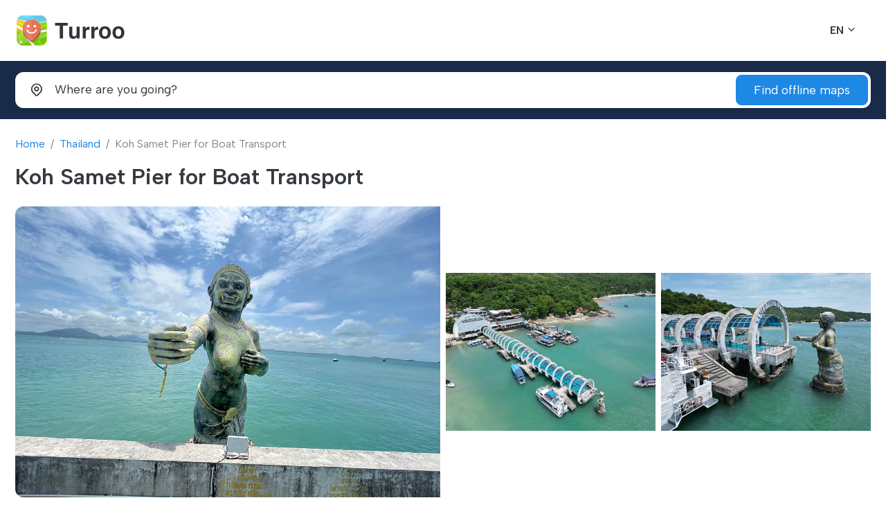

--- FILE ---
content_type: text/html; charset=UTF-8
request_url: https://turroo.com/en/map/Thailand/11294
body_size: 9624
content:
<!DOCTYPE html>
<html lang="en">

<head>
    <!-- Google tag (gtag.js) -->
    <script async src="https://www.googletagmanager.com/gtag/js?id=G-Q4PMCQ93NF"></script>
    <script>
        window.dataLayer = window.dataLayer || [];
        function gtag(){dataLayer.push(arguments);}
        gtag('js', new Date());

        gtag('config', 'G-Q4PMCQ93NF');
    </script>
    <title>Koh Samet Pier for Boat Transport, Thailand - Turroo Offline Maps for iPhone</title>
    <meta content="Koh Samet Pier for Boat Transport,Thailand" name="description">
    <meta content="Koh Samet Pier for Boat Transport,Thailand,map,offline,iphone" name="keywords">
    <meta content="width=device-width, initial-scale=1.0" name="viewport">
    <meta name="apple-itunes-app" content="app-id=6451106980, app-argument=https://appfiliato.com/app/turroo/adrw">
    <meta charset="utf-8">
    <link rel="apple-touch-icon" sizes="57x57" href="/public/TurroMaps/assets/img/apple-icon-57x57.png">
    <link rel="apple-touch-icon" sizes="60x60" href="/public/TurroMaps/assets/img/apple-icon-60x60.png">
    <link rel="apple-touch-icon" sizes="72x72" href="/public/TurroMaps/assets/img/apple-icon-72x72.png">
    <link rel="apple-touch-icon" sizes="76x76" href="/public/TurroMaps/assets/img/apple-icon-76x76.png">
    <link rel="apple-touch-icon" sizes="114x114" href="/public/TurroMaps/assets/img/apple-icon-114x114.png">
    <link rel="apple-touch-icon" sizes="120x120" href="/public/TurroMaps/assets/img/apple-icon-120x120.png">
    <link rel="apple-touch-icon" sizes="144x144" href="/public/TurroMaps/assets/img/apple-icon-144x144.png">
    <link rel="apple-touch-icon" sizes="152x152" href="/public/TurroMaps/assets/img/apple-icon-152x152.png">
    <link rel="apple-touch-icon" sizes="180x180" href="/public/TurroMaps/assets/img/apple-icon-180x180.png">
    <link rel="icon" type="image/png" sizes="192x192" href="/public/TurroMaps/assets/img/android-icon-192x192.png">
    <link rel="icon" type="image/png" sizes="32x32" href="/public/TurroMaps/assets/img/favicon-32x32.png">
    <link rel="icon" type="image/png" sizes="96x96" href="/public/TurroMaps/assets/img/favicon-96x96.png">
    <link rel="icon" type="image/png" sizes="16x16" href="/public/TurroMaps/assets/img/favicon-16x16.png">
    <link rel="manifest" href="/public/TurroMaps/assets/img/manifest.json">

    <!-- CSS -->
    <link type="text/css" href="/public/assets/plugins/bootstrap/bootstrap.min.css" rel="stylesheet">
    <link type="text/css" href="/public/assets/plugins/glightbox/glightbox.min.css" rel="stylesheet">
    <link type="text/css" href="/public/assets/plugins/plyr/plyr.min.css" rel="stylesheet">
    <link type="text/css" href="/public/assets/plugins/swiper/swiper-bundle.min.css" rel="stylesheet">
    <link type="text/css" href="/public/assets/plugins/flatpickr/flatpickr.min.css" rel="stylesheet">
    <link type="text/css" href="/public/assets/plugins/flatpickr/monthSelect.min.css" rel="stylesheet">
    <link type="text/css" href="/public/assets/plugins/dselect/dselect.min.css" rel="stylesheet">
    <link type="text/css" href="/public/assets/plugins/tabler-icons/tabler-icons.min.css" rel="stylesheet">
    <link type="text/css" href="/public/assets/css/main.css" rel="stylesheet">
    <!-- /CSS -->

</head>

<body>
<!-- Preload -->
<div id="preloader"></div>
<!-- /Preload -->
<!-- HEADER -->
<header id="header" class="header">
    <div class="header-container">
        <!-- Logo & Nav -->
        <div class="logo-nav">
            <div class="container">
                <div class="logo-nav-container">
                    <!-- Logo -->
                    <a id="logo" href="/" class="logo">
                        <img loading="lazy" src="/public/assets/img/turroo-logo.png" class="logo-dark" alt="">
                        <img loading="lazy" src="/public/assets/img/turroo-logo-light1.png" class="logo-light" alt="">
                        <h1 class="d-none">Turroo</h1>
                    </a>
                    <!-- /Logo -->
                    <!-- Language & Currency -->
                    <div class="lang-cur">
                        <ul class="list-inline">
                            <li class="list-inline-item select-language">
                                <!-- Language -->
                                <div class="dropdown">
                                    <a href="#" class="dropdown-toggle" data-bs-toggle="dropdown" aria-expanded="false" data-bs-display="static">
                                            <span class="lang-flag">
                                                <span>EN</span>
                                            </span>
                                    </a>
                                    <ul class="dropdown-menu">
                                        <li>
                                            <a class="dropdown-item" href="/en/map/Thailand/11294">
                                                    <span class="lang-flag">
                                                        <span>English</span>
                                                    </span>
                                            </a>
                                        </li>
                                        <li>
                                            <a class="dropdown-item" href="/ru/map/Thailand/11294">
                                                    <span class="lang-flag">
                                                        <span>Russian</span>
                                                    </span>
                                            </a>
                                        </li>
                                    </ul>
                                </div>
                                <!-- /Language -->
                            </li>

                        </ul>
                    </div>
                    <!-- /Language & Currency -->
                    <!-- Mobile toggle -->
                    <i class="mobile-nav-toggle mobile-nav-show ti ti-menu-2"></i>
                    <i class="mobile-nav-toggle mobile-nav-hide d-none ti ti-x"></i>
                    <!-- /Mobile toggle -->
                </div>
            </div>
        </div>
        <!-- /Logo & Nav -->
    </div>
</header>
<!-- /HEADER -->
<!-- /MAIN -->
<main>


    <!-- CHECK TOUR -->
    <section id="check" class="bg-primary-darker pt-3 pb-3">
        <!-- Check tour -->
        <div class="check-tour check-tour-static">
            <div class="container">
                <h2 class="d-none">Check tour</h2>
                <form class="check-tour-form shadow-sm" action="/SearchOfflineMap" method="post">
                    <div class="row g-3">
                        <div class="col-lg-10">
                            <div class="row g-3">
                                <div class="col-12 col-lg-4 col-md-12">
                                    <!-- Where -->
                                    <div class="input-group input-group-lg where-input">
                                        <label class="input-group-text bg-transparent border-0" for="txtWhere"><i class="ti ti-map-pin"></i></label>
                                        <input type="text" name="q" class="form-control bg-transparent border-0 ps-0" placeholder="Where are you going?" id="txtWhere">
                                    </div>
                                    <!-- /Where -->
                                </div>
                                <div class="col-12 col-lg-4 col-md-6">

                                </div>
                                <div class="col-12 col-lg-4 col-md-6">

                                </div>
                            </div>
                        </div>
                        <div class="col-lg-2">
                            <!-- Button -->
                            <div class="check-button">
                                <button type="submit" class="btn btn-lg btn-primary w-100">
                                    <span>Find offline maps</span>
                                </button>
                            </div>
                            <!-- /Button -->
                        </div>
                    </div>
                </form>
            </div>
        </div>
        <!-- /Check tour -->
    </section>
    <!-- /CHECK TOUR -->
    <!-- TITLE -->
    <section id="title" class="pt-4">
        <div class="container">
            <div class="page-title mb-4">
                <!-- Breadcrumb -->
                <nav aria-label="breadcrumb">
                    <ol class="breadcrumb">
                        <li class="breadcrumb-item"><a href="/en/">Home</a></li>
                        <li class="breadcrumb-item"><a href="/en/map/Thailand/">Thailand</a></li>
                        <li class="breadcrumb-item active" aria-current="page">Koh Samet Pier for Boat Transport</li>
                    </ol>
                </nav>
                <!-- /Breadcrumb -->
                <!-- Title -->
                <div class="heading mb-3">
                                        <h1 class="title fs-2">Koh Samet Pier for Boat Transport</h1>
                </div>
                <!-- /Title -->
            </div>
        </div>
    </section>
    <!-- /TITLE -->
    <!-- TOURS -->
    <section id="tour" class="section-mb-80">
        <div class="container">
            <div class="tour-detail">
                <!-- Tour Photo -->
                <div class="tour-gallery position-relative mb-5">
                    <!-- Photo list -->
                    <div class="photo-list rounded-3 overflow-hidden d-flex align-items-center">
                        <div class="row g-2 align-items-center">
                            <div class="col-12 col-md-6">
                                <a href="https://turroo.com/public/TurroMaps/assets/maps/92/points/11294/1.jpg" class="photo-item glightbox d-block" data-gallery="tour-photo" data-glightbox="">
                                    <figure>
                                        <img loading="lazy" src="https://turroo.com/public/TurroMaps/assets/maps/92/points/11294/1.jpg" class="img-fluid" alt="">
                                    </figure>
                                </a>
                            </div>
                            <div class="col-12 col-md-6">
                                <div class="row g-2">
                                                                            <div class="col-6">
                                            <a href="https://turroo.com/public/TurroMaps/assets/maps/92/points/11294/2.jpg" class="photo-item glightbox d-block" data-gallery="tour-photo" data-glightbox="">
                                                <figure>
                                                    <img loading="lazy" src="https://turroo.com/public/TurroMaps/assets/maps/92/points/11294/2.jpg" class="img-fluid" alt="">
                                                </figure>
                                            </a>
                                        </div>

                                                                                <div class="col-6">
                                            <a href="https://turroo.com/public/TurroMaps/assets/maps/92/points/11294/3.jpg" class="photo-item glightbox d-block" data-gallery="tour-photo" data-glightbox="">
                                                <figure>
                                                    <img loading="lazy" src="https://turroo.com/public/TurroMaps/assets/maps/92/points/11294/3.jpg" class="img-fluid" alt="">
                                                </figure>
                                            </a>
                                        </div>

                                                                        </div>
                            </div>
                        </div>
                    </div>
                    <!-- /Photo list -->
                </div>
                <!-- /Tour Photo -->
                <!-- Tour Info -->
                <div class="tour-info">
                    <div class="row g-0 g-lg-2">
                        <div class="col-12 col-xl-9 order-1 order-xl-0">
                            <!-- Detai tour -->
                            <div class="detail-tour pe-0 pe-xl-5">


                                <!-- About tour -->
                                <div class="border-bottom pb-3 mb-5">
                                    <div class="heading">
                                                                                    <h2 class="title fs-3">Play Video Reel Koh Samet Pier for Boat Transport</h2>
                                            <a class="video-play-button media-glightbox" href="https://turroo.com/public/TurroMaps/assets/maps/92/points/11294/reel.mp4" title=Koh Samet Pier for Boat Transport"><span></span></a>


                                                                                </div>
                                    <p>
                                    <a href="https://appfiliato.com/app/countrydaystracker/cdtturroo">Country Days Tracker</a> - this app track the days you spend in different countries helping you with visas and tax residency. <a href="https://appfiliato.com/app/countrydaystracker/cdtturroo">Try it now!</a> <a class="media-glightbox" href="/images/countryDaysTrackerTurrooSite.mp4">Watch video!</a><br><br>
                                        Koh Samet Pier, also known as Nadan Pier, is the primary gateway to Koh Samet, a beautiful island located in the Gulf of Thailand. Here's some information about Koh Samet Pier, including tips, advice, and the pros and cons of using it for boat transport:<br />
<br />
Tips and Advice:<br />
1. Check the Ferry Schedule: Before heading to Koh Samet Pier, check the ferry schedule to ensure you plan your trip accordingly. The ferry departure times may vary depending on the season and weather conditions.<br />
<br />
2. Arrive Early: It's advisable to arrive at Koh Samet Pier at least 30 minutes before the scheduled departure time. This allows you enough time to purchase tickets, go through the boarding process, and secure a good seat on the ferry.<br />
<br />
3. Purchase Tickets in Advance: If you know your travel dates in advance, consider purchasing your ferry tickets ahead of time. This can help you avoid long queues and ensure a smooth boarding process.<br />
<br />
4. Pack Essentials: Prepare for your boat journey by packing essentials such as sunscreen, a hat, sunglasses, and a light jacket or sweater. Additionally, carry some snacks and water to keep yourself hydrated during the trip.<br />
<br />
5. Secure Your Belongings: Keep an eye on your belongings throughout the journey. While the ferry ride is generally safe, it's always a good practice to take precautions and secure your personal items.<br />
<br />
6. Be Mindful of Seasickness: If you are prone to motion sickness, consider taking appropriate medication or using other remedies to prevent or alleviate seasickness. Sit near the middle of the boat and focus on the horizon to minimize discomfort.<br />
<br />
7. Respect the Environment: Koh Samet is known for its pristine beaches and natural beauty. Help preserve the island's ecosystem by following responsible tourism practices, such as avoiding littering and respecting marine life and coral reefs.<br />
<br />
Pros of Using Koh Samet Pier for Boat Transport:<br />
- Convenient Access: Koh Samet Pier provides a convenient starting point for exploring Koh Samet and its surrounding attractions.<br />
- Multiple Ferry Options: There are several ferry operators at the pier, offering various departure times and ticket prices, providing flexibility for travelers.<br />
- Scenic Boat Journey: The boat ride from Koh Samet Pier to the island offers stunning views of the Gulf of Thailand, allowing you to enjoy the natural beauty of the region.<br />
<br />
Cons of Using Koh Samet Pier for Boat Transport:<br />
- Crowded During Peak Season: During the peak tourist season, Koh Samet Pier can get crowded with visitors, resulting in longer wait times and potential delays.<br />
- Weather Dependency: The ferry service to Koh Samet is subject to weather conditions. In case of adverse weather, there might be cancellations or changes in the ferry schedule.<br />
<br />
Using Koh Samet Pier for boat transport is a popular choice for travelers looking to visit Koh Samet. By following the tips and advice provided, you can have a smooth and enjoyable journey to the island, taking in the beautiful coastal scenery and beginning your island adventure on a positive note.                                    </p>

                                </div>
                            </div>
                            <!-- /About tour -->


                            <!-- INFO-->
                            <section id="info" class="section-mb-80">
                                <div class="container">
                                    <!-- Heading -->
                                    <div class="heading">
                                        <h2 class="title">Other Locations Thailand</h2>
                                        <p></p>
                                    </div>
                                    <!-- /Heading -->
                                    <!-- Blog mini -->
                                    <div class="blog-mini">
                                        <div class="row">


                                            
                                                <div class="col-12 col-xl-4 col-lg-6 col-md-12">
                                                    <!-- Post -->
                                                    <a href="/en/map/Thailand/2641" class="d-flex align-items-center blog-post mb-4">
                                                        <div class="flex-shrink-0 post-image overflow-hidden rounded-3">
                                                            <figure>
                                                                <img loading="lazy" src="https://turroo.com/public/TurroMaps/assets/maps/92/points/2641/1.jpg" class="img-fluid" alt="">
                                                            </figure>
                                                        </div>
                                                        <div class="post-content flex-grow-1 p-3">
                                                            <h3 class="post-title">
                                                                Big Buddha                                                            </h3>
                                                            <div class="post-date">
                                                                <span></span>
                                                            </div>
                                                        </div>
                                                    </a>
                                                    <!-- /Post -->
                                                </div>


                                                
                                                <div class="col-12 col-xl-4 col-lg-6 col-md-12">
                                                    <!-- Post -->
                                                    <a href="/en/map/Thailand/11210" class="d-flex align-items-center blog-post mb-4">
                                                        <div class="flex-shrink-0 post-image overflow-hidden rounded-3">
                                                            <figure>
                                                                <img loading="lazy" src="https://turroo.com/public/TurroMaps/assets/maps/92/points/11210/1.jpg" class="img-fluid" alt="">
                                                            </figure>
                                                        </div>
                                                        <div class="post-content flex-grow-1 p-3">
                                                            <h3 class="post-title">
                                                                Klong Prao Beach                                                            </h3>
                                                            <div class="post-date">
                                                                <span></span>
                                                            </div>
                                                        </div>
                                                    </a>
                                                    <!-- /Post -->
                                                </div>


                                                
                                                <div class="col-12 col-xl-4 col-lg-6 col-md-12">
                                                    <!-- Post -->
                                                    <a href="/en/map/Thailand/11212" class="d-flex align-items-center blog-post mb-4">
                                                        <div class="flex-shrink-0 post-image overflow-hidden rounded-3">
                                                            <figure>
                                                                <img loading="lazy" src="https://turroo.com/public/TurroMaps/assets/maps/92/points/11212/1.jpg" class="img-fluid" alt="">
                                                            </figure>
                                                        </div>
                                                        <div class="post-content flex-grow-1 p-3">
                                                            <h3 class="post-title">
                                                                Bang Bao Pier                                                            </h3>
                                                            <div class="post-date">
                                                                <span></span>
                                                            </div>
                                                        </div>
                                                    </a>
                                                    <!-- /Post -->
                                                </div>


                                                
                                                <div class="col-12 col-xl-4 col-lg-6 col-md-12">
                                                    <!-- Post -->
                                                    <a href="/en/map/Thailand/11225" class="d-flex align-items-center blog-post mb-4">
                                                        <div class="flex-shrink-0 post-image overflow-hidden rounded-3">
                                                            <figure>
                                                                <img loading="lazy" src="https://turroo.com/public/TurroMaps/assets/maps/92/points/11225/1.jpg" class="img-fluid" alt="">
                                                            </figure>
                                                        </div>
                                                        <div class="post-content flex-grow-1 p-3">
                                                            <h3 class="post-title">
                                                                Jomtien Beach                                                            </h3>
                                                            <div class="post-date">
                                                                <span></span>
                                                            </div>
                                                        </div>
                                                    </a>
                                                    <!-- /Post -->
                                                </div>


                                                
                                                <div class="col-12 col-xl-4 col-lg-6 col-md-12">
                                                    <!-- Post -->
                                                    <a href="/en/map/Thailand/11226" class="d-flex align-items-center blog-post mb-4">
                                                        <div class="flex-shrink-0 post-image overflow-hidden rounded-3">
                                                            <figure>
                                                                <img loading="lazy" src="https://turroo.com/public/TurroMaps/assets/maps/92/points/11226/1.jpg" class="img-fluid" alt="">
                                                            </figure>
                                                        </div>
                                                        <div class="post-content flex-grow-1 p-3">
                                                            <h3 class="post-title">
                                                                Chonburi Immigration in Pattaya                                                            </h3>
                                                            <div class="post-date">
                                                                <span></span>
                                                            </div>
                                                        </div>
                                                    </a>
                                                    <!-- /Post -->
                                                </div>


                                                
                                                <div class="col-12 col-xl-4 col-lg-6 col-md-12">
                                                    <!-- Post -->
                                                    <a href="/en/map/Thailand/11227" class="d-flex align-items-center blog-post mb-4">
                                                        <div class="flex-shrink-0 post-image overflow-hidden rounded-3">
                                                            <figure>
                                                                <img loading="lazy" src="https://turroo.com/public/TurroMaps/assets/maps/92/points/11227/1.jpg" class="img-fluid" alt="">
                                                            </figure>
                                                        </div>
                                                        <div class="post-content flex-grow-1 p-3">
                                                            <h3 class="post-title">
                                                                Wat Nong Yai                                                            </h3>
                                                            <div class="post-date">
                                                                <span></span>
                                                            </div>
                                                        </div>
                                                    </a>
                                                    <!-- /Post -->
                                                </div>


                                                
                                                <div class="col-12 col-xl-4 col-lg-6 col-md-12">
                                                    <!-- Post -->
                                                    <a href="/en/map/Thailand/11228" class="d-flex align-items-center blog-post mb-4">
                                                        <div class="flex-shrink-0 post-image overflow-hidden rounded-3">
                                                            <figure>
                                                                <img loading="lazy" src="https://turroo.com/public/TurroMaps/assets/maps/92/points/11228/1.jpg" class="img-fluid" alt="">
                                                            </figure>
                                                        </div>
                                                        <div class="post-content flex-grow-1 p-3">
                                                            <h3 class="post-title">
                                                                Bangkok Hospital Pattaya                                                            </h3>
                                                            <div class="post-date">
                                                                <span></span>
                                                            </div>
                                                        </div>
                                                    </a>
                                                    <!-- /Post -->
                                                </div>


                                                
                                                <div class="col-12 col-xl-4 col-lg-6 col-md-12">
                                                    <!-- Post -->
                                                    <a href="/en/map/Thailand/11229" class="d-flex align-items-center blog-post mb-4">
                                                        <div class="flex-shrink-0 post-image overflow-hidden rounded-3">
                                                            <figure>
                                                                <img loading="lazy" src="https://turroo.com/public/TurroMaps/assets/maps/92/points/11229/1.jpg" class="img-fluid" alt="">
                                                            </figure>
                                                        </div>
                                                        <div class="post-content flex-grow-1 p-3">
                                                            <h3 class="post-title">
                                                                Pattaya Beach                                                            </h3>
                                                            <div class="post-date">
                                                                <span></span>
                                                            </div>
                                                        </div>
                                                    </a>
                                                    <!-- /Post -->
                                                </div>


                                                
                                                <div class="col-12 col-xl-4 col-lg-6 col-md-12">
                                                    <!-- Post -->
                                                    <a href="/en/map/Thailand/11230" class="d-flex align-items-center blog-post mb-4">
                                                        <div class="flex-shrink-0 post-image overflow-hidden rounded-3">
                                                            <figure>
                                                                <img loading="lazy" src="https://turroo.com/public/TurroMaps/assets/maps/92/points/11230/1.jpg" class="img-fluid" alt="">
                                                            </figure>
                                                        </div>
                                                        <div class="post-content flex-grow-1 p-3">
                                                            <h3 class="post-title">
                                                                Wat Chai Mongkhon                                                            </h3>
                                                            <div class="post-date">
                                                                <span></span>
                                                            </div>
                                                        </div>
                                                    </a>
                                                    <!-- /Post -->
                                                </div>


                                                
                                                <div class="col-12 col-xl-4 col-lg-6 col-md-12">
                                                    <!-- Post -->
                                                    <a href="/en/map/Thailand/11231" class="d-flex align-items-center blog-post mb-4">
                                                        <div class="flex-shrink-0 post-image overflow-hidden rounded-3">
                                                            <figure>
                                                                <img loading="lazy" src="https://turroo.com/public/TurroMaps/assets/maps/92/points/11231/1.jpg" class="img-fluid" alt="">
                                                            </figure>
                                                        </div>
                                                        <div class="post-content flex-grow-1 p-3">
                                                            <h3 class="post-title">
                                                                Terminal 21 Pattaya                                                            </h3>
                                                            <div class="post-date">
                                                                <span></span>
                                                            </div>
                                                        </div>
                                                    </a>
                                                    <!-- /Post -->
                                                </div>


                                                
                                                <div class="col-12 col-xl-4 col-lg-6 col-md-12">
                                                    <!-- Post -->
                                                    <a href="/en/map/Thailand/11232" class="d-flex align-items-center blog-post mb-4">
                                                        <div class="flex-shrink-0 post-image overflow-hidden rounded-3">
                                                            <figure>
                                                                <img loading="lazy" src="https://turroo.com/public/TurroMaps/assets/maps/92/points/11232/1.jpg" class="img-fluid" alt="">
                                                            </figure>
                                                        </div>
                                                        <div class="post-content flex-grow-1 p-3">
                                                            <h3 class="post-title">
                                                                Mini Siam                                                            </h3>
                                                            <div class="post-date">
                                                                <span></span>
                                                            </div>
                                                        </div>
                                                    </a>
                                                    <!-- /Post -->
                                                </div>


                                                
                                                <div class="col-12 col-xl-4 col-lg-6 col-md-12">
                                                    <!-- Post -->
                                                    <a href="/en/map/Thailand/11233" class="d-flex align-items-center blog-post mb-4">
                                                        <div class="flex-shrink-0 post-image overflow-hidden rounded-3">
                                                            <figure>
                                                                <img loading="lazy" src="https://turroo.com/public/TurroMaps/assets/maps/92/points/11233/1.jpg" class="img-fluid" alt="">
                                                            </figure>
                                                        </div>
                                                        <div class="post-content flex-grow-1 p-3">
                                                            <h3 class="post-title">
                                                                Tawaen Beach viewpoint                                                            </h3>
                                                            <div class="post-date">
                                                                <span></span>
                                                            </div>
                                                        </div>
                                                    </a>
                                                    <!-- /Post -->
                                                </div>


                                                
                                                <div class="col-12 col-xl-4 col-lg-6 col-md-12">
                                                    <!-- Post -->
                                                    <a href="/en/map/Thailand/11234" class="d-flex align-items-center blog-post mb-4">
                                                        <div class="flex-shrink-0 post-image overflow-hidden rounded-3">
                                                            <figure>
                                                                <img loading="lazy" src="https://turroo.com/public/TurroMaps/assets/maps/92/points/11234/1.jpg" class="img-fluid" alt="">
                                                            </figure>
                                                        </div>
                                                        <div class="post-content flex-grow-1 p-3">
                                                            <h3 class="post-title">
                                                                Tappia Floating Cafe Pattaya                                                            </h3>
                                                            <div class="post-date">
                                                                <span></span>
                                                            </div>
                                                        </div>
                                                    </a>
                                                    <!-- /Post -->
                                                </div>


                                                
                                                <div class="col-12 col-xl-4 col-lg-6 col-md-12">
                                                    <!-- Post -->
                                                    <a href="/en/map/Thailand/11235" class="d-flex align-items-center blog-post mb-4">
                                                        <div class="flex-shrink-0 post-image overflow-hidden rounded-3">
                                                            <figure>
                                                                <img loading="lazy" src="https://turroo.com/public/TurroMaps/assets/maps/92/points/11235/1.jpg" class="img-fluid" alt="">
                                                            </figure>
                                                        </div>
                                                        <div class="post-content flex-grow-1 p-3">
                                                            <h3 class="post-title">
                                                                Tawaen Beach                                                            </h3>
                                                            <div class="post-date">
                                                                <span></span>
                                                            </div>
                                                        </div>
                                                    </a>
                                                    <!-- /Post -->
                                                </div>


                                                
                                                <div class="col-12 col-xl-4 col-lg-6 col-md-12">
                                                    <!-- Post -->
                                                    <a href="/en/map/Thailand/11236" class="d-flex align-items-center blog-post mb-4">
                                                        <div class="flex-shrink-0 post-image overflow-hidden rounded-3">
                                                            <figure>
                                                                <img loading="lazy" src="https://turroo.com/public/TurroMaps/assets/maps/92/points/11236/1.jpg" class="img-fluid" alt="">
                                                            </figure>
                                                        </div>
                                                        <div class="post-content flex-grow-1 p-3">
                                                            <h3 class="post-title">
                                                                Thailand Skydiving Pattaya                                                            </h3>
                                                            <div class="post-date">
                                                                <span></span>
                                                            </div>
                                                        </div>
                                                    </a>
                                                    <!-- /Post -->
                                                </div>


                                                
                                                <div class="col-12 col-xl-4 col-lg-6 col-md-12">
                                                    <!-- Post -->
                                                    <a href="/en/map/Thailand/11237" class="d-flex align-items-center blog-post mb-4">
                                                        <div class="flex-shrink-0 post-image overflow-hidden rounded-3">
                                                            <figure>
                                                                <img loading="lazy" src="https://turroo.com/public/TurroMaps/assets/maps/92/points/11237/1.jpg" class="img-fluid" alt="">
                                                            </figure>
                                                        </div>
                                                        <div class="post-content flex-grow-1 p-3">
                                                            <h3 class="post-title">
                                                                Giant Buddha                                                            </h3>
                                                            <div class="post-date">
                                                                <span></span>
                                                            </div>
                                                        </div>
                                                    </a>
                                                    <!-- /Post -->
                                                </div>


                                                
                                                <div class="col-12 col-xl-4 col-lg-6 col-md-12">
                                                    <!-- Post -->
                                                    <a href="/en/map/Thailand/11238" class="d-flex align-items-center blog-post mb-4">
                                                        <div class="flex-shrink-0 post-image overflow-hidden rounded-3">
                                                            <figure>
                                                                <img loading="lazy" src="https://turroo.com/public/TurroMaps/assets/maps/92/points/11238/1.jpg" class="img-fluid" alt="">
                                                            </figure>
                                                        </div>
                                                        <div class="post-content flex-grow-1 p-3">
                                                            <h3 class="post-title">
                                                                Muangboran the Ancient City (Samut Prakan)                                                            </h3>
                                                            <div class="post-date">
                                                                <span></span>
                                                            </div>
                                                        </div>
                                                    </a>
                                                    <!-- /Post -->
                                                </div>


                                                
                                                <div class="col-12 col-xl-4 col-lg-6 col-md-12">
                                                    <!-- Post -->
                                                    <a href="/en/map/Thailand/11239" class="d-flex align-items-center blog-post mb-4">
                                                        <div class="flex-shrink-0 post-image overflow-hidden rounded-3">
                                                            <figure>
                                                                <img loading="lazy" src="https://turroo.com/public/TurroMaps/assets/maps/92/points/11239/1.jpg" class="img-fluid" alt="">
                                                            </figure>
                                                        </div>
                                                        <div class="post-content flex-grow-1 p-3">
                                                            <h3 class="post-title">
                                                                Le Palais Hotel                                                            </h3>
                                                            <div class="post-date">
                                                                <span></span>
                                                            </div>
                                                        </div>
                                                    </a>
                                                    <!-- /Post -->
                                                </div>


                                                
                                                <div class="col-12 col-xl-4 col-lg-6 col-md-12">
                                                    <!-- Post -->
                                                    <a href="/en/map/Thailand/11240" class="d-flex align-items-center blog-post mb-4">
                                                        <div class="flex-shrink-0 post-image overflow-hidden rounded-3">
                                                            <figure>
                                                                <img loading="lazy" src="https://turroo.com/public/TurroMaps/assets/maps/92/points/11240/1.jpg" class="img-fluid" alt="">
                                                            </figure>
                                                        </div>
                                                        <div class="post-content flex-grow-1 p-3">
                                                            <h3 class="post-title">
                                                                Bottle Beach Viewpoint                                                            </h3>
                                                            <div class="post-date">
                                                                <span></span>
                                                            </div>
                                                        </div>
                                                    </a>
                                                    <!-- /Post -->
                                                </div>


                                                
                                                <div class="col-12 col-xl-4 col-lg-6 col-md-12">
                                                    <!-- Post -->
                                                    <a href="/en/map/Thailand/11241" class="d-flex align-items-center blog-post mb-4">
                                                        <div class="flex-shrink-0 post-image overflow-hidden rounded-3">
                                                            <figure>
                                                                <img loading="lazy" src="https://turroo.com/public/TurroMaps/assets/maps/92/points/11241/1.jpg" class="img-fluid" alt="">
                                                            </figure>
                                                        </div>
                                                        <div class="post-content flex-grow-1 p-3">
                                                            <h3 class="post-title">
                                                                Beer Pagoda                                                            </h3>
                                                            <div class="post-date">
                                                                <span></span>
                                                            </div>
                                                        </div>
                                                    </a>
                                                    <!-- /Post -->
                                                </div>


                                                
                                                <div class="col-12 col-xl-4 col-lg-6 col-md-12">
                                                    <!-- Post -->
                                                    <a href="/en/map/Thailand/11242" class="d-flex align-items-center blog-post mb-4">
                                                        <div class="flex-shrink-0 post-image overflow-hidden rounded-3">
                                                            <figure>
                                                                <img loading="lazy" src="https://turroo.com/public/TurroMaps/assets/maps/92/points/11242/1.jpg" class="img-fluid" alt="">
                                                            </figure>
                                                        </div>
                                                        <div class="post-content flex-grow-1 p-3">
                                                            <h3 class="post-title">
                                                                Phangan Royal Navy Ship                                                            </h3>
                                                            <div class="post-date">
                                                                <span></span>
                                                            </div>
                                                        </div>
                                                    </a>
                                                    <!-- /Post -->
                                                </div>


                                                
                                                <div class="col-12 col-xl-4 col-lg-6 col-md-12">
                                                    <!-- Post -->
                                                    <a href="/en/map/Thailand/11243" class="d-flex align-items-center blog-post mb-4">
                                                        <div class="flex-shrink-0 post-image overflow-hidden rounded-3">
                                                            <figure>
                                                                <img loading="lazy" src="https://turroo.com/public/TurroMaps/assets/maps/92/points/11243/1.jpg" class="img-fluid" alt="">
                                                            </figure>
                                                        </div>
                                                        <div class="post-content flex-grow-1 p-3">
                                                            <h3 class="post-title">
                                                                Zen Beach                                                            </h3>
                                                            <div class="post-date">
                                                                <span></span>
                                                            </div>
                                                        </div>
                                                    </a>
                                                    <!-- /Post -->
                                                </div>


                                                
                                                <div class="col-12 col-xl-4 col-lg-6 col-md-12">
                                                    <!-- Post -->
                                                    <a href="/en/map/Thailand/11244" class="d-flex align-items-center blog-post mb-4">
                                                        <div class="flex-shrink-0 post-image overflow-hidden rounded-3">
                                                            <figure>
                                                                <img loading="lazy" src="https://turroo.com/public/TurroMaps/assets/maps/92/points/11244/1.jpg" class="img-fluid" alt="">
                                                            </figure>
                                                        </div>
                                                        <div class="post-content flex-grow-1 p-3">
                                                            <h3 class="post-title">
                                                                Eden Bar                                                            </h3>
                                                            <div class="post-date">
                                                                <span></span>
                                                            </div>
                                                        </div>
                                                    </a>
                                                    <!-- /Post -->
                                                </div>


                                                
                                                <div class="col-12 col-xl-4 col-lg-6 col-md-12">
                                                    <!-- Post -->
                                                    <a href="/en/map/Thailand/11245" class="d-flex align-items-center blog-post mb-4">
                                                        <div class="flex-shrink-0 post-image overflow-hidden rounded-3">
                                                            <figure>
                                                                <img loading="lazy" src="https://turroo.com/public/TurroMaps/assets/maps/92/points/11245/1.jpg" class="img-fluid" alt="">
                                                            </figure>
                                                        </div>
                                                        <div class="post-content flex-grow-1 p-3">
                                                            <h3 class="post-title">
                                                                Full Moon Party                                                            </h3>
                                                            <div class="post-date">
                                                                <span></span>
                                                            </div>
                                                        </div>
                                                    </a>
                                                    <!-- /Post -->
                                                </div>


                                                
                                                <div class="col-12 col-xl-4 col-lg-6 col-md-12">
                                                    <!-- Post -->
                                                    <a href="/en/map/Thailand/11246" class="d-flex align-items-center blog-post mb-4">
                                                        <div class="flex-shrink-0 post-image overflow-hidden rounded-3">
                                                            <figure>
                                                                <img loading="lazy" src="https://turroo.com/public/TurroMaps/assets/maps/92/points/11246/1.jpg" class="img-fluid" alt="">
                                                            </figure>
                                                        </div>
                                                        <div class="post-content flex-grow-1 p-3">
                                                            <h3 class="post-title">
                                                                Haad Rin                                                            </h3>
                                                            <div class="post-date">
                                                                <span></span>
                                                            </div>
                                                        </div>
                                                    </a>
                                                    <!-- /Post -->
                                                </div>


                                                
                                                <div class="col-12 col-xl-4 col-lg-6 col-md-12">
                                                    <!-- Post -->
                                                    <a href="/en/map/Thailand/11247" class="d-flex align-items-center blog-post mb-4">
                                                        <div class="flex-shrink-0 post-image overflow-hidden rounded-3">
                                                            <figure>
                                                                <img loading="lazy" src="https://turroo.com/public/TurroMaps/assets/maps/92/points/11247/1.jpg" class="img-fluid" alt="">
                                                            </figure>
                                                        </div>
                                                        <div class="post-content flex-grow-1 p-3">
                                                            <h3 class="post-title">
                                                                Thongsala Pier                                                            </h3>
                                                            <div class="post-date">
                                                                <span></span>
                                                            </div>
                                                        </div>
                                                    </a>
                                                    <!-- /Post -->
                                                </div>


                                                
                                                <div class="col-12 col-xl-4 col-lg-6 col-md-12">
                                                    <!-- Post -->
                                                    <a href="/en/map/Thailand/11248" class="d-flex align-items-center blog-post mb-4">
                                                        <div class="flex-shrink-0 post-image overflow-hidden rounded-3">
                                                            <figure>
                                                                <img loading="lazy" src="https://turroo.com/public/TurroMaps/assets/maps/92/points/11248/1.jpg" class="img-fluid" alt="">
                                                            </figure>
                                                        </div>
                                                        <div class="post-content flex-grow-1 p-3">
                                                            <h3 class="post-title">
                                                                Leela Beach                                                            </h3>
                                                            <div class="post-date">
                                                                <span></span>
                                                            </div>
                                                        </div>
                                                    </a>
                                                    <!-- /Post -->
                                                </div>


                                                
                                                <div class="col-12 col-xl-4 col-lg-6 col-md-12">
                                                    <!-- Post -->
                                                    <a href="/en/map/Thailand/11249" class="d-flex align-items-center blog-post mb-4">
                                                        <div class="flex-shrink-0 post-image overflow-hidden rounded-3">
                                                            <figure>
                                                                <img loading="lazy" src="https://turroo.com/public/TurroMaps/assets/maps/92/points/11249/1.jpg" class="img-fluid" alt="">
                                                            </figure>
                                                        </div>
                                                        <div class="post-content flex-grow-1 p-3">
                                                            <h3 class="post-title">
                                                                Wooden path                                                            </h3>
                                                            <div class="post-date">
                                                                <span></span>
                                                            </div>
                                                        </div>
                                                    </a>
                                                    <!-- /Post -->
                                                </div>


                                                
                                                <div class="col-12 col-xl-4 col-lg-6 col-md-12">
                                                    <!-- Post -->
                                                    <a href="/en/map/Thailand/11250" class="d-flex align-items-center blog-post mb-4">
                                                        <div class="flex-shrink-0 post-image overflow-hidden rounded-3">
                                                            <figure>
                                                                <img loading="lazy" src="https://turroo.com/public/TurroMaps/assets/maps/92/points/11250/1.jpg" class="img-fluid" alt="">
                                                            </figure>
                                                        </div>
                                                        <div class="post-content flex-grow-1 p-3">
                                                            <h3 class="post-title">
                                                                Kuan Yin Temple (Chinese Temple)                                                            </h3>
                                                            <div class="post-date">
                                                                <span></span>
                                                            </div>
                                                        </div>
                                                    </a>
                                                    <!-- /Post -->
                                                </div>


                                                
                                                <div class="col-12 col-xl-4 col-lg-6 col-md-12">
                                                    <!-- Post -->
                                                    <a href="/en/map/Thailand/11251" class="d-flex align-items-center blog-post mb-4">
                                                        <div class="flex-shrink-0 post-image overflow-hidden rounded-3">
                                                            <figure>
                                                                <img loading="lazy" src="https://turroo.com/public/TurroMaps/assets/maps/92/points/11251/1.jpg" class="img-fluid" alt="">
                                                            </figure>
                                                        </div>
                                                        <div class="post-content flex-grow-1 p-3">
                                                            <h3 class="post-title">
                                                                Wat Samai Kongka                                                            </h3>
                                                            <div class="post-date">
                                                                <span></span>
                                                            </div>
                                                        </div>
                                                    </a>
                                                    <!-- /Post -->
                                                </div>


                                                
                                                <div class="col-12 col-xl-4 col-lg-6 col-md-12">
                                                    <!-- Post -->
                                                    <a href="/en/map/Thailand/11252" class="d-flex align-items-center blog-post mb-4">
                                                        <div class="flex-shrink-0 post-image overflow-hidden rounded-3">
                                                            <figure>
                                                                <img loading="lazy" src="https://turroo.com/public/TurroMaps/assets/maps/92/points/11252/1.jpg" class="img-fluid" alt="">
                                                            </figure>
                                                        </div>
                                                        <div class="post-content flex-grow-1 p-3">
                                                            <h3 class="post-title">
                                                                Ko Ma Beach                                                            </h3>
                                                            <div class="post-date">
                                                                <span></span>
                                                            </div>
                                                        </div>
                                                    </a>
                                                    <!-- /Post -->
                                                </div>


                                                
                                                <div class="col-12 col-xl-4 col-lg-6 col-md-12">
                                                    <!-- Post -->
                                                    <a href="/en/map/Thailand/11253" class="d-flex align-items-center blog-post mb-4">
                                                        <div class="flex-shrink-0 post-image overflow-hidden rounded-3">
                                                            <figure>
                                                                <img loading="lazy" src="https://turroo.com/public/TurroMaps/assets/maps/92/points/11253/1.jpg" class="img-fluid" alt="">
                                                            </figure>
                                                        </div>
                                                        <div class="post-content flex-grow-1 p-3">
                                                            <h3 class="post-title">
                                                                Yang Na Yai Tree                                                            </h3>
                                                            <div class="post-date">
                                                                <span></span>
                                                            </div>
                                                        </div>
                                                    </a>
                                                    <!-- /Post -->
                                                </div>


                                                
                                                <div class="col-12 col-xl-4 col-lg-6 col-md-12">
                                                    <!-- Post -->
                                                    <a href="/en/map/Thailand/11254" class="d-flex align-items-center blog-post mb-4">
                                                        <div class="flex-shrink-0 post-image overflow-hidden rounded-3">
                                                            <figure>
                                                                <img loading="lazy" src="https://turroo.com/public/TurroMaps/assets/maps/92/points/11254/1.jpg" class="img-fluid" alt="">
                                                            </figure>
                                                        </div>
                                                        <div class="post-content flex-grow-1 p-3">
                                                            <h3 class="post-title">
                                                                Namtok Than Sadet National Park                                                            </h3>
                                                            <div class="post-date">
                                                                <span></span>
                                                            </div>
                                                        </div>
                                                    </a>
                                                    <!-- /Post -->
                                                </div>


                                                
                                                <div class="col-12 col-xl-4 col-lg-6 col-md-12">
                                                    <!-- Post -->
                                                    <a href="/en/map/Thailand/11255" class="d-flex align-items-center blog-post mb-4">
                                                        <div class="flex-shrink-0 post-image overflow-hidden rounded-3">
                                                            <figure>
                                                                <img loading="lazy" src="https://turroo.com/public/TurroMaps/assets/maps/92/points/11255/1.jpg" class="img-fluid" alt="">
                                                            </figure>
                                                        </div>
                                                        <div class="post-content flex-grow-1 p-3">
                                                            <h3 class="post-title">
                                                                Hin Kong Beach                                                            </h3>
                                                            <div class="post-date">
                                                                <span></span>
                                                            </div>
                                                        </div>
                                                    </a>
                                                    <!-- /Post -->
                                                </div>


                                                
                                                <div class="col-12 col-xl-4 col-lg-6 col-md-12">
                                                    <!-- Post -->
                                                    <a href="/en/map/Thailand/11256" class="d-flex align-items-center blog-post mb-4">
                                                        <div class="flex-shrink-0 post-image overflow-hidden rounded-3">
                                                            <figure>
                                                                <img loading="lazy" src="https://turroo.com/public/TurroMaps/assets/maps/92/points/11256/1.jpg" class="img-fluid" alt="">
                                                            </figure>
                                                        </div>
                                                        <div class="post-content flex-grow-1 p-3">
                                                            <h3 class="post-title">
                                                                Donsak Pier Surat Thani                                                            </h3>
                                                            <div class="post-date">
                                                                <span></span>
                                                            </div>
                                                        </div>
                                                    </a>
                                                    <!-- /Post -->
                                                </div>


                                                
                                                <div class="col-12 col-xl-4 col-lg-6 col-md-12">
                                                    <!-- Post -->
                                                    <a href="/en/map/Thailand/11257" class="d-flex align-items-center blog-post mb-4">
                                                        <div class="flex-shrink-0 post-image overflow-hidden rounded-3">
                                                            <figure>
                                                                <img loading="lazy" src="https://turroo.com/public/TurroMaps/assets/maps/92/points/11257/1.jpg" class="img-fluid" alt="">
                                                            </figure>
                                                        </div>
                                                        <div class="post-content flex-grow-1 p-3">
                                                            <h3 class="post-title">
                                                                Surat Thani International Airport                                                            </h3>
                                                            <div class="post-date">
                                                                <span></span>
                                                            </div>
                                                        </div>
                                                    </a>
                                                    <!-- /Post -->
                                                </div>


                                                
                                                <div class="col-12 col-xl-4 col-lg-6 col-md-12">
                                                    <!-- Post -->
                                                    <a href="/en/map/Thailand/11258" class="d-flex align-items-center blog-post mb-4">
                                                        <div class="flex-shrink-0 post-image overflow-hidden rounded-3">
                                                            <figure>
                                                                <img loading="lazy" src="https://turroo.com/public/TurroMaps/assets/maps/92/points/11258/1.jpg" class="img-fluid" alt="">
                                                            </figure>
                                                        </div>
                                                        <div class="post-content flex-grow-1 p-3">
                                                            <h3 class="post-title">
                                                                Don Mueang International Airport                                                            </h3>
                                                            <div class="post-date">
                                                                <span></span>
                                                            </div>
                                                        </div>
                                                    </a>
                                                    <!-- /Post -->
                                                </div>


                                                
                                                <div class="col-12 col-xl-4 col-lg-6 col-md-12">
                                                    <!-- Post -->
                                                    <a href="/en/map/Thailand/11259" class="d-flex align-items-center blog-post mb-4">
                                                        <div class="flex-shrink-0 post-image overflow-hidden rounded-3">
                                                            <figure>
                                                                <img loading="lazy" src="https://turroo.com/public/TurroMaps/assets/maps/92/points/11259/1.jpg" class="img-fluid" alt="">
                                                            </figure>
                                                        </div>
                                                        <div class="post-content flex-grow-1 p-3">
                                                            <h3 class="post-title">
                                                                Promthep Cape                                                            </h3>
                                                            <div class="post-date">
                                                                <span></span>
                                                            </div>
                                                        </div>
                                                    </a>
                                                    <!-- /Post -->
                                                </div>


                                                
                                                <div class="col-12 col-xl-4 col-lg-6 col-md-12">
                                                    <!-- Post -->
                                                    <a href="/en/map/Thailand/11260" class="d-flex align-items-center blog-post mb-4">
                                                        <div class="flex-shrink-0 post-image overflow-hidden rounded-3">
                                                            <figure>
                                                                <img loading="lazy" src="https://turroo.com/public/TurroMaps/assets/maps/92/points/11260/1.jpg" class="img-fluid" alt="">
                                                            </figure>
                                                        </div>
                                                        <div class="post-content flex-grow-1 p-3">
                                                            <h3 class="post-title">
                                                                Tiger Kingdom                                                            </h3>
                                                            <div class="post-date">
                                                                <span></span>
                                                            </div>
                                                        </div>
                                                    </a>
                                                    <!-- /Post -->
                                                </div>


                                                
                                                <div class="col-12 col-xl-4 col-lg-6 col-md-12">
                                                    <!-- Post -->
                                                    <a href="/en/map/Thailand/11261" class="d-flex align-items-center blog-post mb-4">
                                                        <div class="flex-shrink-0 post-image overflow-hidden rounded-3">
                                                            <figure>
                                                                <img loading="lazy" src="https://turroo.com/public/TurroMaps/assets/maps/92/points/11261/1.jpg" class="img-fluid" alt="">
                                                            </figure>
                                                        </div>
                                                        <div class="post-content flex-grow-1 p-3">
                                                            <h3 class="post-title">
                                                                Freedom Beach                                                            </h3>
                                                            <div class="post-date">
                                                                <span></span>
                                                            </div>
                                                        </div>
                                                    </a>
                                                    <!-- /Post -->
                                                </div>


                                                
                                                <div class="col-12 col-xl-4 col-lg-6 col-md-12">
                                                    <!-- Post -->
                                                    <a href="/en/map/Thailand/11262" class="d-flex align-items-center blog-post mb-4">
                                                        <div class="flex-shrink-0 post-image overflow-hidden rounded-3">
                                                            <figure>
                                                                <img loading="lazy" src="https://turroo.com/public/TurroMaps/assets/maps/92/points/11262/1.jpg" class="img-fluid" alt="">
                                                            </figure>
                                                        </div>
                                                        <div class="post-content flex-grow-1 p-3">
                                                            <h3 class="post-title">
                                                                Karon Dragon Image                                                            </h3>
                                                            <div class="post-date">
                                                                <span></span>
                                                            </div>
                                                        </div>
                                                    </a>
                                                    <!-- /Post -->
                                                </div>


                                                
                                                <div class="col-12 col-xl-4 col-lg-6 col-md-12">
                                                    <!-- Post -->
                                                    <a href="/en/map/Thailand/11263" class="d-flex align-items-center blog-post mb-4">
                                                        <div class="flex-shrink-0 post-image overflow-hidden rounded-3">
                                                            <figure>
                                                                <img loading="lazy" src="https://turroo.com/public/TurroMaps/assets/maps/92/points/11263/1.jpg" class="img-fluid" alt="">
                                                            </figure>
                                                        </div>
                                                        <div class="post-content flex-grow-1 p-3">
                                                            <h3 class="post-title">
                                                                Surin Viewpoint                                                            </h3>
                                                            <div class="post-date">
                                                                <span></span>
                                                            </div>
                                                        </div>
                                                    </a>
                                                    <!-- /Post -->
                                                </div>


                                                
                                                <div class="col-12 col-xl-4 col-lg-6 col-md-12">
                                                    <!-- Post -->
                                                    <a href="/en/map/Thailand/11264" class="d-flex align-items-center blog-post mb-4">
                                                        <div class="flex-shrink-0 post-image overflow-hidden rounded-3">
                                                            <figure>
                                                                <img loading="lazy" src="https://turroo.com/public/TurroMaps/assets/maps/92/points/11264/1.jpg" class="img-fluid" alt="">
                                                            </figure>
                                                        </div>
                                                        <div class="post-content flex-grow-1 p-3">
                                                            <h3 class="post-title">
                                                                Bang Tao Beach                                                            </h3>
                                                            <div class="post-date">
                                                                <span></span>
                                                            </div>
                                                        </div>
                                                    </a>
                                                    <!-- /Post -->
                                                </div>


                                                
                                                <div class="col-12 col-xl-4 col-lg-6 col-md-12">
                                                    <!-- Post -->
                                                    <a href="/en/map/Thailand/11265" class="d-flex align-items-center blog-post mb-4">
                                                        <div class="flex-shrink-0 post-image overflow-hidden rounded-3">
                                                            <figure>
                                                                <img loading="lazy" src="https://turroo.com/public/TurroMaps/assets/maps/92/points/11265/1.jpg" class="img-fluid" alt="">
                                                            </figure>
                                                        </div>
                                                        <div class="post-content flex-grow-1 p-3">
                                                            <h3 class="post-title">
                                                                Ma Doo Bua                                                            </h3>
                                                            <div class="post-date">
                                                                <span></span>
                                                            </div>
                                                        </div>
                                                    </a>
                                                    <!-- /Post -->
                                                </div>


                                                
                                                <div class="col-12 col-xl-4 col-lg-6 col-md-12">
                                                    <!-- Post -->
                                                    <a href="/en/map/Thailand/11266" class="d-flex align-items-center blog-post mb-4">
                                                        <div class="flex-shrink-0 post-image overflow-hidden rounded-3">
                                                            <figure>
                                                                <img loading="lazy" src="https://turroo.com/public/TurroMaps/assets/maps/92/points/11266/1.jpg" class="img-fluid" alt="">
                                                            </figure>
                                                        </div>
                                                        <div class="post-content flex-grow-1 p-3">
                                                            <h3 class="post-title">
                                                                Old Phuket Town                                                            </h3>
                                                            <div class="post-date">
                                                                <span></span>
                                                            </div>
                                                        </div>
                                                    </a>
                                                    <!-- /Post -->
                                                </div>


                                                
                                                <div class="col-12 col-xl-4 col-lg-6 col-md-12">
                                                    <!-- Post -->
                                                    <a href="/en/map/Thailand/11267" class="d-flex align-items-center blog-post mb-4">
                                                        <div class="flex-shrink-0 post-image overflow-hidden rounded-3">
                                                            <figure>
                                                                <img loading="lazy" src="https://turroo.com/public/TurroMaps/assets/maps/92/points/11267/1.jpg" class="img-fluid" alt="">
                                                            </figure>
                                                        </div>
                                                        <div class="post-content flex-grow-1 p-3">
                                                            <h3 class="post-title">
                                                                Wat Chalong                                                            </h3>
                                                            <div class="post-date">
                                                                <span></span>
                                                            </div>
                                                        </div>
                                                    </a>
                                                    <!-- /Post -->
                                                </div>


                                                
                                                <div class="col-12 col-xl-4 col-lg-6 col-md-12">
                                                    <!-- Post -->
                                                    <a href="/en/map/Thailand/11268" class="d-flex align-items-center blog-post mb-4">
                                                        <div class="flex-shrink-0 post-image overflow-hidden rounded-3">
                                                            <figure>
                                                                <img loading="lazy" src="https://turroo.com/public/TurroMaps/assets/maps/92/points/11268/1.jpg" class="img-fluid" alt="">
                                                            </figure>
                                                        </div>
                                                        <div class="post-content flex-grow-1 p-3">
                                                            <h3 class="post-title">
                                                                Rawai Beach                                                            </h3>
                                                            <div class="post-date">
                                                                <span></span>
                                                            </div>
                                                        </div>
                                                    </a>
                                                    <!-- /Post -->
                                                </div>


                                                
                                                <div class="col-12 col-xl-4 col-lg-6 col-md-12">
                                                    <!-- Post -->
                                                    <a href="/en/map/Thailand/11269" class="d-flex align-items-center blog-post mb-4">
                                                        <div class="flex-shrink-0 post-image overflow-hidden rounded-3">
                                                            <figure>
                                                                <img loading="lazy" src="https://turroo.com/public/TurroMaps/assets/maps/92/points/11269/1.jpg" class="img-fluid" alt="">
                                                            </figure>
                                                        </div>
                                                        <div class="post-content flex-grow-1 p-3">
                                                            <h3 class="post-title">
                                                                Nai Harn Beach                                                            </h3>
                                                            <div class="post-date">
                                                                <span></span>
                                                            </div>
                                                        </div>
                                                    </a>
                                                    <!-- /Post -->
                                                </div>


                                                
                                                <div class="col-12 col-xl-4 col-lg-6 col-md-12">
                                                    <!-- Post -->
                                                    <a href="/en/map/Thailand/11270" class="d-flex align-items-center blog-post mb-4">
                                                        <div class="flex-shrink-0 post-image overflow-hidden rounded-3">
                                                            <figure>
                                                                <img loading="lazy" src="https://turroo.com/public/TurroMaps/assets/maps/92/points/11270/1.jpg" class="img-fluid" alt="">
                                                            </figure>
                                                        </div>
                                                        <div class="post-content flex-grow-1 p-3">
                                                            <h3 class="post-title">
                                                                Wat Phra Nang Sang                                                            </h3>
                                                            <div class="post-date">
                                                                <span></span>
                                                            </div>
                                                        </div>
                                                    </a>
                                                    <!-- /Post -->
                                                </div>


                                                
                                                <div class="col-12 col-xl-4 col-lg-6 col-md-12">
                                                    <!-- Post -->
                                                    <a href="/en/map/Thailand/11271" class="d-flex align-items-center blog-post mb-4">
                                                        <div class="flex-shrink-0 post-image overflow-hidden rounded-3">
                                                            <figure>
                                                                <img loading="lazy" src="https://turroo.com/public/TurroMaps/assets/maps/92/points/11271/1.jpg" class="img-fluid" alt="">
                                                            </figure>
                                                        </div>
                                                        <div class="post-content flex-grow-1 p-3">
                                                            <h3 class="post-title">
                                                                Samet Nangshe Viewpoint                                                            </h3>
                                                            <div class="post-date">
                                                                <span></span>
                                                            </div>
                                                        </div>
                                                    </a>
                                                    <!-- /Post -->
                                                </div>


                                                
                                                <div class="col-12 col-xl-4 col-lg-6 col-md-12">
                                                    <!-- Post -->
                                                    <a href="/en/map/Thailand/11272" class="d-flex align-items-center blog-post mb-4">
                                                        <div class="flex-shrink-0 post-image overflow-hidden rounded-3">
                                                            <figure>
                                                                <img loading="lazy" src="https://turroo.com/public/TurroMaps/assets/maps/92/points/11272/1.jpg" class="img-fluid" alt="">
                                                            </figure>
                                                        </div>
                                                        <div class="post-content flex-grow-1 p-3">
                                                            <h3 class="post-title">
                                                                Overlap stone                                                            </h3>
                                                            <div class="post-date">
                                                                <span></span>
                                                            </div>
                                                        </div>
                                                    </a>
                                                    <!-- /Post -->
                                                </div>


                                                
                                                <div class="col-12 col-xl-4 col-lg-6 col-md-12">
                                                    <!-- Post -->
                                                    <a href="/en/map/Thailand/11273" class="d-flex align-items-center blog-post mb-4">
                                                        <div class="flex-shrink-0 post-image overflow-hidden rounded-3">
                                                            <figure>
                                                                <img loading="lazy" src="https://turroo.com/public/TurroMaps/assets/maps/92/points/11273/1.jpg" class="img-fluid" alt="">
                                                            </figure>
                                                        </div>
                                                        <div class="post-content flex-grow-1 p-3">
                                                            <h3 class="post-title">
                                                                Bang Po Beach                                                            </h3>
                                                            <div class="post-date">
                                                                <span></span>
                                                            </div>
                                                        </div>
                                                    </a>
                                                    <!-- /Post -->
                                                </div>


                                                
                                                <div class="col-12 col-xl-4 col-lg-6 col-md-12">
                                                    <!-- Post -->
                                                    <a href="/en/map/Thailand/11274" class="d-flex align-items-center blog-post mb-4">
                                                        <div class="flex-shrink-0 post-image overflow-hidden rounded-3">
                                                            <figure>
                                                                <img loading="lazy" src="https://turroo.com/public/TurroMaps/assets/maps/92/points/11274/1.jpg" class="img-fluid" alt="">
                                                            </figure>
                                                        </div>
                                                        <div class="post-content flex-grow-1 p-3">
                                                            <h3 class="post-title">
                                                                Bang Makham Beach                                                            </h3>
                                                            <div class="post-date">
                                                                <span></span>
                                                            </div>
                                                        </div>
                                                    </a>
                                                    <!-- /Post -->
                                                </div>


                                                
                                                <div class="col-12 col-xl-4 col-lg-6 col-md-12">
                                                    <!-- Post -->
                                                    <a href="/en/map/Thailand/11275" class="d-flex align-items-center blog-post mb-4">
                                                        <div class="flex-shrink-0 post-image overflow-hidden rounded-3">
                                                            <figure>
                                                                <img loading="lazy" src="https://turroo.com/public/TurroMaps/assets/maps/92/points/11275/1.jpg" class="img-fluid" alt="">
                                                            </figure>
                                                        </div>
                                                        <div class="post-content flex-grow-1 p-3">
                                                            <h3 class="post-title">
                                                                Maenam Beach                                                            </h3>
                                                            <div class="post-date">
                                                                <span></span>
                                                            </div>
                                                        </div>
                                                    </a>
                                                    <!-- /Post -->
                                                </div>


                                                
                                                <div class="col-12 col-xl-4 col-lg-6 col-md-12">
                                                    <!-- Post -->
                                                    <a href="/en/map/Thailand/11276" class="d-flex align-items-center blog-post mb-4">
                                                        <div class="flex-shrink-0 post-image overflow-hidden rounded-3">
                                                            <figure>
                                                                <img loading="lazy" src="https://turroo.com/public/TurroMaps/assets/maps/92/points/11276/1.jpg" class="img-fluid" alt="">
                                                            </figure>
                                                        </div>
                                                        <div class="post-content flex-grow-1 p-3">
                                                            <h3 class="post-title">
                                                                Nathon Beach                                                            </h3>
                                                            <div class="post-date">
                                                                <span></span>
                                                            </div>
                                                        </div>
                                                    </a>
                                                    <!-- /Post -->
                                                </div>


                                                
                                                <div class="col-12 col-xl-4 col-lg-6 col-md-12">
                                                    <!-- Post -->
                                                    <a href="/en/map/Thailand/11277" class="d-flex align-items-center blog-post mb-4">
                                                        <div class="flex-shrink-0 post-image overflow-hidden rounded-3">
                                                            <figure>
                                                                <img loading="lazy" src="https://turroo.com/public/TurroMaps/assets/maps/92/points/11277/1.jpg" class="img-fluid" alt="">
                                                            </figure>
                                                        </div>
                                                        <div class="post-content flex-grow-1 p-3">
                                                            <h3 class="post-title">
                                                                Grandfather and Grandmother Rocks                                                            </h3>
                                                            <div class="post-date">
                                                                <span></span>
                                                            </div>
                                                        </div>
                                                    </a>
                                                    <!-- /Post -->
                                                </div>


                                                
                                                <div class="col-12 col-xl-4 col-lg-6 col-md-12">
                                                    <!-- Post -->
                                                    <a href="/en/map/Thailand/11278" class="d-flex align-items-center blog-post mb-4">
                                                        <div class="flex-shrink-0 post-image overflow-hidden rounded-3">
                                                            <figure>
                                                                <img loading="lazy" src="https://turroo.com/public/TurroMaps/assets/maps/92/points/11278/1.jpg" class="img-fluid" alt="">
                                                            </figure>
                                                        </div>
                                                        <div class="post-content flex-grow-1 p-3">
                                                            <h3 class="post-title">
                                                                Wat Phra Chedi Laem So                                                            </h3>
                                                            <div class="post-date">
                                                                <span></span>
                                                            </div>
                                                        </div>
                                                    </a>
                                                    <!-- /Post -->
                                                </div>


                                                
                                                <div class="col-12 col-xl-4 col-lg-6 col-md-12">
                                                    <!-- Post -->
                                                    <a href="/en/map/Thailand/11279" class="d-flex align-items-center blog-post mb-4">
                                                        <div class="flex-shrink-0 post-image overflow-hidden rounded-3">
                                                            <figure>
                                                                <img loading="lazy" src="https://turroo.com/public/TurroMaps/assets/maps/92/points/11279/1.jpg" class="img-fluid" alt="">
                                                            </figure>
                                                        </div>
                                                        <div class="post-content flex-grow-1 p-3">
                                                            <h3 class="post-title">
                                                                Fisherman's Village                                                            </h3>
                                                            <div class="post-date">
                                                                <span></span>
                                                            </div>
                                                        </div>
                                                    </a>
                                                    <!-- /Post -->
                                                </div>


                                                
                                                <div class="col-12 col-xl-4 col-lg-6 col-md-12">
                                                    <!-- Post -->
                                                    <a href="/en/map/Thailand/11280" class="d-flex align-items-center blog-post mb-4">
                                                        <div class="flex-shrink-0 post-image overflow-hidden rounded-3">
                                                            <figure>
                                                                <img loading="lazy" src="https://turroo.com/public/TurroMaps/assets/maps/92/points/11280/1.jpg" class="img-fluid" alt="">
                                                            </figure>
                                                        </div>
                                                        <div class="post-content flex-grow-1 p-3">
                                                            <h3 class="post-title">
                                                                Pagoda Khao Hua Jook                                                            </h3>
                                                            <div class="post-date">
                                                                <span></span>
                                                            </div>
                                                        </div>
                                                    </a>
                                                    <!-- /Post -->
                                                </div>


                                                
                                                <div class="col-12 col-xl-4 col-lg-6 col-md-12">
                                                    <!-- Post -->
                                                    <a href="/en/map/Thailand/11281" class="d-flex align-items-center blog-post mb-4">
                                                        <div class="flex-shrink-0 post-image overflow-hidden rounded-3">
                                                            <figure>
                                                                <img loading="lazy" src="https://turroo.com/public/TurroMaps/assets/maps/92/points/11281/1.jpg" class="img-fluid" alt="">
                                                            </figure>
                                                        </div>
                                                        <div class="post-content flex-grow-1 p-3">
                                                            <h3 class="post-title">
                                                                Central Samui                                                            </h3>
                                                            <div class="post-date">
                                                                <span></span>
                                                            </div>
                                                        </div>
                                                    </a>
                                                    <!-- /Post -->
                                                </div>


                                                
                                                <div class="col-12 col-xl-4 col-lg-6 col-md-12">
                                                    <!-- Post -->
                                                    <a href="/en/map/Thailand/11282" class="d-flex align-items-center blog-post mb-4">
                                                        <div class="flex-shrink-0 post-image overflow-hidden rounded-3">
                                                            <figure>
                                                                <img loading="lazy" src="https://turroo.com/public/TurroMaps/assets/maps/92/points/11282/1.jpg" class="img-fluid" alt="">
                                                            </figure>
                                                        </div>
                                                        <div class="post-content flex-grow-1 p-3">
                                                            <h3 class="post-title">
                                                                Tarnim Magic Garden                                                            </h3>
                                                            <div class="post-date">
                                                                <span></span>
                                                            </div>
                                                        </div>
                                                    </a>
                                                    <!-- /Post -->
                                                </div>


                                                
                                                <div class="col-12 col-xl-4 col-lg-6 col-md-12">
                                                    <!-- Post -->
                                                    <a href="/en/map/Thailand/11283" class="d-flex align-items-center blog-post mb-4">
                                                        <div class="flex-shrink-0 post-image overflow-hidden rounded-3">
                                                            <figure>
                                                                <img loading="lazy" src="https://turroo.com/public/TurroMaps/assets/maps/92/points/11283/1.jpg" class="img-fluid" alt="">
                                                            </figure>
                                                        </div>
                                                        <div class="post-content flex-grow-1 p-3">
                                                            <h3 class="post-title">
                                                                Ko Lipe                                                            </h3>
                                                            <div class="post-date">
                                                                <span></span>
                                                            </div>
                                                        </div>
                                                    </a>
                                                    <!-- /Post -->
                                                </div>


                                                
                                                <div class="col-12 col-xl-4 col-lg-6 col-md-12">
                                                    <!-- Post -->
                                                    <a href="/en/map/Thailand/11284" class="d-flex align-items-center blog-post mb-4">
                                                        <div class="flex-shrink-0 post-image overflow-hidden rounded-3">
                                                            <figure>
                                                                <img loading="lazy" src="https://turroo.com/public/TurroMaps/assets/maps/92/points/11284/1.jpg" class="img-fluid" alt="">
                                                            </figure>
                                                        </div>
                                                        <div class="post-content flex-grow-1 p-3">
                                                            <h3 class="post-title">
                                                                Loh Dalum Beach                                                            </h3>
                                                            <div class="post-date">
                                                                <span></span>
                                                            </div>
                                                        </div>
                                                    </a>
                                                    <!-- /Post -->
                                                </div>


                                                
                                                <div class="col-12 col-xl-4 col-lg-6 col-md-12">
                                                    <!-- Post -->
                                                    <a href="/en/map/Thailand/11285" class="d-flex align-items-center blog-post mb-4">
                                                        <div class="flex-shrink-0 post-image overflow-hidden rounded-3">
                                                            <figure>
                                                                <img loading="lazy" src="https://turroo.com/public/TurroMaps/assets/maps/92/points/11285/1.jpg" class="img-fluid" alt="">
                                                            </figure>
                                                        </div>
                                                        <div class="post-content flex-grow-1 p-3">
                                                            <h3 class="post-title">
                                                                Ton Sai Beach                                                            </h3>
                                                            <div class="post-date">
                                                                <span></span>
                                                            </div>
                                                        </div>
                                                    </a>
                                                    <!-- /Post -->
                                                </div>


                                                
                                                <div class="col-12 col-xl-4 col-lg-6 col-md-12">
                                                    <!-- Post -->
                                                    <a href="/en/map/Thailand/11286" class="d-flex align-items-center blog-post mb-4">
                                                        <div class="flex-shrink-0 post-image overflow-hidden rounded-3">
                                                            <figure>
                                                                <img loading="lazy" src="https://turroo.com/public/TurroMaps/assets/maps/92/points/11286/1.jpg" class="img-fluid" alt="">
                                                            </figure>
                                                        </div>
                                                        <div class="post-content flex-grow-1 p-3">
                                                            <h3 class="post-title">
                                                                Phi Phi Viewpoint                                                            </h3>
                                                            <div class="post-date">
                                                                <span></span>
                                                            </div>
                                                        </div>
                                                    </a>
                                                    <!-- /Post -->
                                                </div>


                                                
                                                <div class="col-12 col-xl-4 col-lg-6 col-md-12">
                                                    <!-- Post -->
                                                    <a href="/en/map/Thailand/11287" class="d-flex align-items-center blog-post mb-4">
                                                        <div class="flex-shrink-0 post-image overflow-hidden rounded-3">
                                                            <figure>
                                                                <img loading="lazy" src="https://turroo.com/public/TurroMaps/assets/maps/92/points/11287/1.jpg" class="img-fluid" alt="">
                                                            </figure>
                                                        </div>
                                                        <div class="post-content flex-grow-1 p-3">
                                                            <h3 class="post-title">
                                                                Wat Pak Nam Jolo                                                            </h3>
                                                            <div class="post-date">
                                                                <span></span>
                                                            </div>
                                                        </div>
                                                    </a>
                                                    <!-- /Post -->
                                                </div>


                                                
                                                <div class="col-12 col-xl-4 col-lg-6 col-md-12">
                                                    <!-- Post -->
                                                    <a href="/en/map/Thailand/11288" class="d-flex align-items-center blog-post mb-4">
                                                        <div class="flex-shrink-0 post-image overflow-hidden rounded-3">
                                                            <figure>
                                                                <img loading="lazy" src="https://turroo.com/public/TurroMaps/assets/maps/92/points/11288/1.jpg" class="img-fluid" alt="">
                                                            </figure>
                                                        </div>
                                                        <div class="post-content flex-grow-1 p-3">
                                                            <h3 class="post-title">
                                                                Wat Pho Bang Khla                                                            </h3>
                                                            <div class="post-date">
                                                                <span></span>
                                                            </div>
                                                        </div>
                                                    </a>
                                                    <!-- /Post -->
                                                </div>


                                                
                                                <div class="col-12 col-xl-4 col-lg-6 col-md-12">
                                                    <!-- Post -->
                                                    <a href="/en/map/Thailand/11289" class="d-flex align-items-center blog-post mb-4">
                                                        <div class="flex-shrink-0 post-image overflow-hidden rounded-3">
                                                            <figure>
                                                                <img loading="lazy" src="https://turroo.com/public/TurroMaps/assets/maps/92/points/11289/1.jpg" class="img-fluid" alt="">
                                                            </figure>
                                                        </div>
                                                        <div class="post-content flex-grow-1 p-3">
                                                            <h3 class="post-title">
                                                                Hokkaido Flower Park Khaoyai                                                            </h3>
                                                            <div class="post-date">
                                                                <span></span>
                                                            </div>
                                                        </div>
                                                    </a>
                                                    <!-- /Post -->
                                                </div>


                                                
                                                <div class="col-12 col-xl-4 col-lg-6 col-md-12">
                                                    <!-- Post -->
                                                    <a href="/en/map/Thailand/11290" class="d-flex align-items-center blog-post mb-4">
                                                        <div class="flex-shrink-0 post-image overflow-hidden rounded-3">
                                                            <figure>
                                                                <img loading="lazy" src="https://turroo.com/public/TurroMaps/assets/maps/92/points/11290/1.jpg" class="img-fluid" alt="">
                                                            </figure>
                                                        </div>
                                                        <div class="post-content flex-grow-1 p-3">
                                                            <h3 class="post-title">
                                                                Khao Yai National Park                                                            </h3>
                                                            <div class="post-date">
                                                                <span></span>
                                                            </div>
                                                        </div>
                                                    </a>
                                                    <!-- /Post -->
                                                </div>


                                                
                                                <div class="col-12 col-xl-4 col-lg-6 col-md-12">
                                                    <!-- Post -->
                                                    <a href="/en/map/Thailand/11291" class="d-flex align-items-center blog-post mb-4">
                                                        <div class="flex-shrink-0 post-image overflow-hidden rounded-3">
                                                            <figure>
                                                                <img loading="lazy" src="https://turroo.com/public/TurroMaps/assets/maps/92/points/11291/1.jpg" class="img-fluid" alt="">
                                                            </figure>
                                                        </div>
                                                        <div class="post-content flex-grow-1 p-3">
                                                            <h3 class="post-title">
                                                                Wat Thep Phithak Punnaram                                                            </h3>
                                                            <div class="post-date">
                                                                <span></span>
                                                            </div>
                                                        </div>
                                                    </a>
                                                    <!-- /Post -->
                                                </div>


                                                
                                                <div class="col-12 col-xl-4 col-lg-6 col-md-12">
                                                    <!-- Post -->
                                                    <a href="/en/map/Thailand/11292" class="d-flex align-items-center blog-post mb-4">
                                                        <div class="flex-shrink-0 post-image overflow-hidden rounded-3">
                                                            <figure>
                                                                <img loading="lazy" src="https://turroo.com/public/TurroMaps/assets/maps/92/points/11292/1.jpg" class="img-fluid" alt="">
                                                            </figure>
                                                        </div>
                                                        <div class="post-content flex-grow-1 p-3">
                                                            <h3 class="post-title">
                                                                The Erawan Museum                                                            </h3>
                                                            <div class="post-date">
                                                                <span></span>
                                                            </div>
                                                        </div>
                                                    </a>
                                                    <!-- /Post -->
                                                </div>


                                                
                                                <div class="col-12 col-xl-4 col-lg-6 col-md-12">
                                                    <!-- Post -->
                                                    <a href="/en/map/Thailand/11293" class="d-flex align-items-center blog-post mb-4">
                                                        <div class="flex-shrink-0 post-image overflow-hidden rounded-3">
                                                            <figure>
                                                                <img loading="lazy" src="https://turroo.com/public/TurroMaps/assets/maps/92/points/11293/1.jpg" class="img-fluid" alt="">
                                                            </figure>
                                                        </div>
                                                        <div class="post-content flex-grow-1 p-3">
                                                            <h3 class="post-title">
                                                                Wat Taphong Nok                                                            </h3>
                                                            <div class="post-date">
                                                                <span></span>
                                                            </div>
                                                        </div>
                                                    </a>
                                                    <!-- /Post -->
                                                </div>


                                                
                                                <div class="col-12 col-xl-4 col-lg-6 col-md-12">
                                                    <!-- Post -->
                                                    <a href="/en/map/Thailand/11295" class="d-flex align-items-center blog-post mb-4">
                                                        <div class="flex-shrink-0 post-image overflow-hidden rounded-3">
                                                            <figure>
                                                                <img loading="lazy" src="https://turroo.com/public/TurroMaps/assets/maps/92/points/11295/1.jpg" class="img-fluid" alt="">
                                                            </figure>
                                                        </div>
                                                        <div class="post-content flex-grow-1 p-3">
                                                            <h3 class="post-title">
                                                                Sai Kaew Beach                                                            </h3>
                                                            <div class="post-date">
                                                                <span></span>
                                                            </div>
                                                        </div>
                                                    </a>
                                                    <!-- /Post -->
                                                </div>


                                                
                                                <div class="col-12 col-xl-4 col-lg-6 col-md-12">
                                                    <!-- Post -->
                                                    <a href="/en/map/Thailand/11296" class="d-flex align-items-center blog-post mb-4">
                                                        <div class="flex-shrink-0 post-image overflow-hidden rounded-3">
                                                            <figure>
                                                                <img loading="lazy" src="https://turroo.com/public/TurroMaps/assets/maps/92/points/11296/1.jpg" class="img-fluid" alt="">
                                                            </figure>
                                                        </div>
                                                        <div class="post-content flex-grow-1 p-3">
                                                            <h3 class="post-title">
                                                                Mermaid (and the child) Monument                                                            </h3>
                                                            <div class="post-date">
                                                                <span></span>
                                                            </div>
                                                        </div>
                                                    </a>
                                                    <!-- /Post -->
                                                </div>


                                                
                                                <div class="col-12 col-xl-4 col-lg-6 col-md-12">
                                                    <!-- Post -->
                                                    <a href="/en/map/Thailand/11297" class="d-flex align-items-center blog-post mb-4">
                                                        <div class="flex-shrink-0 post-image overflow-hidden rounded-3">
                                                            <figure>
                                                                <img loading="lazy" src="https://turroo.com/public/TurroMaps/assets/maps/92/points/11297/1.jpg" class="img-fluid" alt="">
                                                            </figure>
                                                        </div>
                                                        <div class="post-content flex-grow-1 p-3">
                                                            <h3 class="post-title">
                                                                Wat Nong Wa Makham Khu                                                            </h3>
                                                            <div class="post-date">
                                                                <span></span>
                                                            </div>
                                                        </div>
                                                    </a>
                                                    <!-- /Post -->
                                                </div>


                                                
                                                <div class="col-12 col-xl-4 col-lg-6 col-md-12">
                                                    <!-- Post -->
                                                    <a href="/en/map/Thailand/11298" class="d-flex align-items-center blog-post mb-4">
                                                        <div class="flex-shrink-0 post-image overflow-hidden rounded-3">
                                                            <figure>
                                                                <img loading="lazy" src="https://turroo.com/public/TurroMaps/assets/maps/92/points/11298/1.jpg" class="img-fluid" alt="">
                                                            </figure>
                                                        </div>
                                                        <div class="post-content flex-grow-1 p-3">
                                                            <h3 class="post-title">
                                                                Shrine of Admiral Krom Luang Jumborn Khet Udomsaki                                                            </h3>
                                                            <div class="post-date">
                                                                <span></span>
                                                            </div>
                                                        </div>
                                                    </a>
                                                    <!-- /Post -->
                                                </div>


                                                
                                                <div class="col-12 col-xl-4 col-lg-6 col-md-12">
                                                    <!-- Post -->
                                                    <a href="/en/map/Thailand/11299" class="d-flex align-items-center blog-post mb-4">
                                                        <div class="flex-shrink-0 post-image overflow-hidden rounded-3">
                                                            <figure>
                                                                <img loading="lazy" src="https://turroo.com/public/TurroMaps/assets/maps/92/points/11299/1.jpg" class="img-fluid" alt="">
                                                            </figure>
                                                        </div>
                                                        <div class="post-content flex-grow-1 p-3">
                                                            <h3 class="post-title">
                                                                Kai Bae Beach                                                            </h3>
                                                            <div class="post-date">
                                                                <span></span>
                                                            </div>
                                                        </div>
                                                    </a>
                                                    <!-- /Post -->
                                                </div>


                                                
                                                <div class="col-12 col-xl-4 col-lg-6 col-md-12">
                                                    <!-- Post -->
                                                    <a href="/en/map/Thailand/11300" class="d-flex align-items-center blog-post mb-4">
                                                        <div class="flex-shrink-0 post-image overflow-hidden rounded-3">
                                                            <figure>
                                                                <img loading="lazy" src="https://turroo.com/public/TurroMaps/assets/maps/92/points/11300/1.jpg" class="img-fluid" alt="">
                                                            </figure>
                                                        </div>
                                                        <div class="post-content flex-grow-1 p-3">
                                                            <h3 class="post-title">
                                                                Ko Wai                                                            </h3>
                                                            <div class="post-date">
                                                                <span></span>
                                                            </div>
                                                        </div>
                                                    </a>
                                                    <!-- /Post -->
                                                </div>


                                                
                                                <div class="col-12 col-xl-4 col-lg-6 col-md-12">
                                                    <!-- Post -->
                                                    <a href="/en/map/Thailand/11301" class="d-flex align-items-center blog-post mb-4">
                                                        <div class="flex-shrink-0 post-image overflow-hidden rounded-3">
                                                            <figure>
                                                                <img loading="lazy" src="https://turroo.com/public/TurroMaps/assets/maps/92/points/11301/1.jpg" class="img-fluid" alt="">
                                                            </figure>
                                                        </div>
                                                        <div class="post-content flex-grow-1 p-3">
                                                            <h3 class="post-title">
                                                                White Sand beach                                                            </h3>
                                                            <div class="post-date">
                                                                <span></span>
                                                            </div>
                                                        </div>
                                                    </a>
                                                    <!-- /Post -->
                                                </div>


                                                
                                                <div class="col-12 col-xl-4 col-lg-6 col-md-12">
                                                    <!-- Post -->
                                                    <a href="/en/map/Thailand/11302" class="d-flex align-items-center blog-post mb-4">
                                                        <div class="flex-shrink-0 post-image overflow-hidden rounded-3">
                                                            <figure>
                                                                <img loading="lazy" src="https://turroo.com/public/TurroMaps/assets/maps/92/points/11302/1.jpg" class="img-fluid" alt="">
                                                            </figure>
                                                        </div>
                                                        <div class="post-content flex-grow-1 p-3">
                                                            <h3 class="post-title">
                                                                White Sand Beach View Point                                                            </h3>
                                                            <div class="post-date">
                                                                <span></span>
                                                            </div>
                                                        </div>
                                                    </a>
                                                    <!-- /Post -->
                                                </div>


                                                
                                                <div class="col-12 col-xl-4 col-lg-6 col-md-12">
                                                    <!-- Post -->
                                                    <a href="/en/map/Thailand/11303" class="d-flex align-items-center blog-post mb-4">
                                                        <div class="flex-shrink-0 post-image overflow-hidden rounded-3">
                                                            <figure>
                                                                <img loading="lazy" src="https://turroo.com/public/TurroMaps/assets/maps/92/points/11303/1.jpg" class="img-fluid" alt="">
                                                            </figure>
                                                        </div>
                                                        <div class="post-content flex-grow-1 p-3">
                                                            <h3 class="post-title">
                                                                Rasta View                                                            </h3>
                                                            <div class="post-date">
                                                                <span></span>
                                                            </div>
                                                        </div>
                                                    </a>
                                                    <!-- /Post -->
                                                </div>


                                                
                                                <div class="col-12 col-xl-4 col-lg-6 col-md-12">
                                                    <!-- Post -->
                                                    <a href="/en/map/Thailand/11304" class="d-flex align-items-center blog-post mb-4">
                                                        <div class="flex-shrink-0 post-image overflow-hidden rounded-3">
                                                            <figure>
                                                                <img loading="lazy" src="https://turroo.com/public/TurroMaps/assets/maps/92/points/11304/1.jpg" class="img-fluid" alt="">
                                                            </figure>
                                                        </div>
                                                        <div class="post-content flex-grow-1 p-3">
                                                            <h3 class="post-title">
                                                                Khlong Phlu Waterfall                                                            </h3>
                                                            <div class="post-date">
                                                                <span></span>
                                                            </div>
                                                        </div>
                                                    </a>
                                                    <!-- /Post -->
                                                </div>


                                                
                                                <div class="col-12 col-xl-4 col-lg-6 col-md-12">
                                                    <!-- Post -->
                                                    <a href="/en/map/Thailand/11305" class="d-flex align-items-center blog-post mb-4">
                                                        <div class="flex-shrink-0 post-image overflow-hidden rounded-3">
                                                            <figure>
                                                                <img loading="lazy" src="https://turroo.com/public/TurroMaps/assets/maps/92/points/11305/1.jpg" class="img-fluid" alt="">
                                                            </figure>
                                                        </div>
                                                        <div class="post-content flex-grow-1 p-3">
                                                            <h3 class="post-title">
                                                                Kai Bae Viewpoint                                                            </h3>
                                                            <div class="post-date">
                                                                <span></span>
                                                            </div>
                                                        </div>
                                                    </a>
                                                    <!-- /Post -->
                                                </div>


                                                
                                                <div class="col-12 col-xl-4 col-lg-6 col-md-12">
                                                    <!-- Post -->
                                                    <a href="/en/map/Thailand/11306" class="d-flex align-items-center blog-post mb-4">
                                                        <div class="flex-shrink-0 post-image overflow-hidden rounded-3">
                                                            <figure>
                                                                <img loading="lazy" src="https://turroo.com/public/TurroMaps/assets/maps/92/points/11306/1.jpg" class="img-fluid" alt="">
                                                            </figure>
                                                        </div>
                                                        <div class="post-content flex-grow-1 p-3">
                                                            <h3 class="post-title">
                                                                Ko Rang                                                            </h3>
                                                            <div class="post-date">
                                                                <span></span>
                                                            </div>
                                                        </div>
                                                    </a>
                                                    <!-- /Post -->
                                                </div>


                                                
                                                <div class="col-12 col-xl-4 col-lg-6 col-md-12">
                                                    <!-- Post -->
                                                    <a href="/en/map/Thailand/11307" class="d-flex align-items-center blog-post mb-4">
                                                        <div class="flex-shrink-0 post-image overflow-hidden rounded-3">
                                                            <figure>
                                                                <img loading="lazy" src="https://turroo.com/public/TurroMaps/assets/maps/92/points/11307/1.jpg" class="img-fluid" alt="">
                                                            </figure>
                                                        </div>
                                                        <div class="post-content flex-grow-1 p-3">
                                                            <h3 class="post-title">
                                                                Wat Sam Phran                                                            </h3>
                                                            <div class="post-date">
                                                                <span></span>
                                                            </div>
                                                        </div>
                                                    </a>
                                                    <!-- /Post -->
                                                </div>


                                                
                                                <div class="col-12 col-xl-4 col-lg-6 col-md-12">
                                                    <!-- Post -->
                                                    <a href="/en/map/Thailand/11308" class="d-flex align-items-center blog-post mb-4">
                                                        <div class="flex-shrink-0 post-image overflow-hidden rounded-3">
                                                            <figure>
                                                                <img loading="lazy" src="https://turroo.com/public/TurroMaps/assets/maps/92/points/11308/1.jpg" class="img-fluid" alt="">
                                                            </figure>
                                                        </div>
                                                        <div class="post-content flex-grow-1 p-3">
                                                            <h3 class="post-title">
                                                                Primo Piazza                                                            </h3>
                                                            <div class="post-date">
                                                                <span></span>
                                                            </div>
                                                        </div>
                                                    </a>
                                                    <!-- /Post -->
                                                </div>


                                                
                                                <div class="col-12 col-xl-4 col-lg-6 col-md-12">
                                                    <!-- Post -->
                                                    <a href="/en/map/Thailand/11309" class="d-flex align-items-center blog-post mb-4">
                                                        <div class="flex-shrink-0 post-image overflow-hidden rounded-3">
                                                            <figure>
                                                                <img loading="lazy" src="https://turroo.com/public/TurroMaps/assets/maps/92/points/11309/1.jpg" class="img-fluid" alt="">
                                                            </figure>
                                                        </div>
                                                        <div class="post-content flex-grow-1 p-3">
                                                            <h3 class="post-title">
                                                                Wat Khao Chi Chan                                                            </h3>
                                                            <div class="post-date">
                                                                <span></span>
                                                            </div>
                                                        </div>
                                                    </a>
                                                    <!-- /Post -->
                                                </div>


                                                
                                                <div class="col-12 col-xl-4 col-lg-6 col-md-12">
                                                    <!-- Post -->
                                                    <a href="/en/map/Thailand/11310" class="d-flex align-items-center blog-post mb-4">
                                                        <div class="flex-shrink-0 post-image overflow-hidden rounded-3">
                                                            <figure>
                                                                <img loading="lazy" src="https://turroo.com/public/TurroMaps/assets/maps/92/points/11310/1.jpg" class="img-fluid" alt="">
                                                            </figure>
                                                        </div>
                                                        <div class="post-content flex-grow-1 p-3">
                                                            <h3 class="post-title">
                                                                Khao Phra Khru Monastery                                                            </h3>
                                                            <div class="post-date">
                                                                <span></span>
                                                            </div>
                                                        </div>
                                                    </a>
                                                    <!-- /Post -->
                                                </div>


                                                
                                                <div class="col-12 col-xl-4 col-lg-6 col-md-12">
                                                    <!-- Post -->
                                                    <a href="/en/map/Thailand/11311" class="d-flex align-items-center blog-post mb-4">
                                                        <div class="flex-shrink-0 post-image overflow-hidden rounded-3">
                                                            <figure>
                                                                <img loading="lazy" src="https://turroo.com/public/TurroMaps/assets/maps/92/points/11311/1.jpg" class="img-fluid" alt="">
                                                            </figure>
                                                        </div>
                                                        <div class="post-content flex-grow-1 p-3">
                                                            <h3 class="post-title">
                                                                Wat Pa Phu Thap Boek                                                            </h3>
                                                            <div class="post-date">
                                                                <span></span>
                                                            </div>
                                                        </div>
                                                    </a>
                                                    <!-- /Post -->
                                                </div>


                                                
                                                <div class="col-12 col-xl-4 col-lg-6 col-md-12">
                                                    <!-- Post -->
                                                    <a href="/en/map/Thailand/11312" class="d-flex align-items-center blog-post mb-4">
                                                        <div class="flex-shrink-0 post-image overflow-hidden rounded-3">
                                                            <figure>
                                                                <img loading="lazy" src="https://turroo.com/public/TurroMaps/assets/maps/92/points/11312/1.jpg" class="img-fluid" alt="">
                                                            </figure>
                                                        </div>
                                                        <div class="post-content flex-grow-1 p-3">
                                                            <h3 class="post-title">
                                                                Wat Phra That Pha Sorn Kaew                                                            </h3>
                                                            <div class="post-date">
                                                                <span></span>
                                                            </div>
                                                        </div>
                                                    </a>
                                                    <!-- /Post -->
                                                </div>


                                                
                                                <div class="col-12 col-xl-4 col-lg-6 col-md-12">
                                                    <!-- Post -->
                                                    <a href="/en/map/Thailand/11313" class="d-flex align-items-center blog-post mb-4">
                                                        <div class="flex-shrink-0 post-image overflow-hidden rounded-3">
                                                            <figure>
                                                                <img loading="lazy" src="https://turroo.com/public/TurroMaps/assets/maps/92/points/11313/1.jpg" class="img-fluid" alt="">
                                                            </figure>
                                                        </div>
                                                        <div class="post-content flex-grow-1 p-3">
                                                            <h3 class="post-title">
                                                                Windmill Field Khao Kho                                                            </h3>
                                                            <div class="post-date">
                                                                <span></span>
                                                            </div>
                                                        </div>
                                                    </a>
                                                    <!-- /Post -->
                                                </div>


                                                
                                                <div class="col-12 col-xl-4 col-lg-6 col-md-12">
                                                    <!-- Post -->
                                                    <a href="/en/map/Thailand/11314" class="d-flex align-items-center blog-post mb-4">
                                                        <div class="flex-shrink-0 post-image overflow-hidden rounded-3">
                                                            <figure>
                                                                <img loading="lazy" src="https://turroo.com/public/TurroMaps/assets/maps/92/points/11314/1.jpg" class="img-fluid" alt="">
                                                            </figure>
                                                        </div>
                                                        <div class="post-content flex-grow-1 p-3">
                                                            <h3 class="post-title">
                                                                Phu Thap Boek Viewpoint                                                            </h3>
                                                            <div class="post-date">
                                                                <span></span>
                                                            </div>
                                                        </div>
                                                    </a>
                                                    <!-- /Post -->
                                                </div>


                                                
                                                <div class="col-12 col-xl-4 col-lg-6 col-md-12">
                                                    <!-- Post -->
                                                    <a href="/en/map/Thailand/11315" class="d-flex align-items-center blog-post mb-4">
                                                        <div class="flex-shrink-0 post-image overflow-hidden rounded-3">
                                                            <figure>
                                                                <img loading="lazy" src="https://turroo.com/public/TurroMaps/assets/maps/92/points/11315/1.jpg" class="img-fluid" alt="">
                                                            </figure>
                                                        </div>
                                                        <div class="post-content flex-grow-1 p-3">
                                                            <h3 class="post-title">
                                                                Kanchanapisek Pagoda                                                            </h3>
                                                            <div class="post-date">
                                                                <span></span>
                                                            </div>
                                                        </div>
                                                    </a>
                                                    <!-- /Post -->
                                                </div>


                                                
                                                <div class="col-12 col-xl-4 col-lg-6 col-md-12">
                                                    <!-- Post -->
                                                    <a href="/en/map/Thailand/11316" class="d-flex align-items-center blog-post mb-4">
                                                        <div class="flex-shrink-0 post-image overflow-hidden rounded-3">
                                                            <figure>
                                                                <img loading="lazy" src="https://turroo.com/public/TurroMaps/assets/maps/92/points/11316/1.jpg" class="img-fluid" alt="">
                                                            </figure>
                                                        </div>
                                                        <div class="post-content flex-grow-1 p-3">
                                                            <h3 class="post-title">
                                                                Wachirathan Waterfall                                                            </h3>
                                                            <div class="post-date">
                                                                <span></span>
                                                            </div>
                                                        </div>
                                                    </a>
                                                    <!-- /Post -->
                                                </div>


                                                
                                                <div class="col-12 col-xl-4 col-lg-6 col-md-12">
                                                    <!-- Post -->
                                                    <a href="/en/map/Thailand/11317" class="d-flex align-items-center blog-post mb-4">
                                                        <div class="flex-shrink-0 post-image overflow-hidden rounded-3">
                                                            <figure>
                                                                <img loading="lazy" src="https://turroo.com/public/TurroMaps/assets/maps/92/points/11317/1.jpg" class="img-fluid" alt="">
                                                            </figure>
                                                        </div>
                                                        <div class="post-content flex-grow-1 p-3">
                                                            <h3 class="post-title">
                                                                Sirithan Waterfall                                                            </h3>
                                                            <div class="post-date">
                                                                <span></span>
                                                            </div>
                                                        </div>
                                                    </a>
                                                    <!-- /Post -->
                                                </div>


                                                
                                                <div class="col-12 col-xl-4 col-lg-6 col-md-12">
                                                    <!-- Post -->
                                                    <a href="/en/map/Thailand/11318" class="d-flex align-items-center blog-post mb-4">
                                                        <div class="flex-shrink-0 post-image overflow-hidden rounded-3">
                                                            <figure>
                                                                <img loading="lazy" src="https://turroo.com/public/TurroMaps/assets/maps/92/points/11318/1.jpg" class="img-fluid" alt="">
                                                            </figure>
                                                        </div>
                                                        <div class="post-content flex-grow-1 p-3">
                                                            <h3 class="post-title">
                                                                Mae Kachan Hot Spring                                                            </h3>
                                                            <div class="post-date">
                                                                <span></span>
                                                            </div>
                                                        </div>
                                                    </a>
                                                    <!-- /Post -->
                                                </div>


                                                
                                                <div class="col-12 col-xl-4 col-lg-6 col-md-12">
                                                    <!-- Post -->
                                                    <a href="/en/map/Thailand/11319" class="d-flex align-items-center blog-post mb-4">
                                                        <div class="flex-shrink-0 post-image overflow-hidden rounded-3">
                                                            <figure>
                                                                <img loading="lazy" src="https://turroo.com/public/TurroMaps/assets/maps/92/points/11319/1.jpg" class="img-fluid" alt="">
                                                            </figure>
                                                        </div>
                                                        <div class="post-content flex-grow-1 p-3">
                                                            <h3 class="post-title">
                                                                Wat Phrathat Chedi Luang                                                            </h3>
                                                            <div class="post-date">
                                                                <span></span>
                                                            </div>
                                                        </div>
                                                    </a>
                                                    <!-- /Post -->
                                                </div>


                                                
                                                <div class="col-12 col-xl-4 col-lg-6 col-md-12">
                                                    <!-- Post -->
                                                    <a href="/en/map/Thailand/11320" class="d-flex align-items-center blog-post mb-4">
                                                        <div class="flex-shrink-0 post-image overflow-hidden rounded-3">
                                                            <figure>
                                                                <img loading="lazy" src="https://turroo.com/public/TurroMaps/assets/maps/92/points/11320/1.jpg" class="img-fluid" alt="">
                                                            </figure>
                                                        </div>
                                                        <div class="post-content flex-grow-1 p-3">
                                                            <h3 class="post-title">
                                                                Golden Triangle Buddha                                                            </h3>
                                                            <div class="post-date">
                                                                <span></span>
                                                            </div>
                                                        </div>
                                                    </a>
                                                    <!-- /Post -->
                                                </div>


                                                
                                                <div class="col-12 col-xl-4 col-lg-6 col-md-12">
                                                    <!-- Post -->
                                                    <a href="/en/map/Thailand/11321" class="d-flex align-items-center blog-post mb-4">
                                                        <div class="flex-shrink-0 post-image overflow-hidden rounded-3">
                                                            <figure>
                                                                <img loading="lazy" src="https://turroo.com/public/TurroMaps/assets/maps/92/points/11321/1.jpg" class="img-fluid" alt="">
                                                            </figure>
                                                        </div>
                                                        <div class="post-content flex-grow-1 p-3">
                                                            <h3 class="post-title">
                                                                Bee & Rose Cafe                                                            </h3>
                                                            <div class="post-date">
                                                                <span></span>
                                                            </div>
                                                        </div>
                                                    </a>
                                                    <!-- /Post -->
                                                </div>


                                                
                                                <div class="col-12 col-xl-4 col-lg-6 col-md-12">
                                                    <!-- Post -->
                                                    <a href="/en/map/Thailand/11322" class="d-flex align-items-center blog-post mb-4">
                                                        <div class="flex-shrink-0 post-image overflow-hidden rounded-3">
                                                            <figure>
                                                                <img loading="lazy" src="https://turroo.com/public/TurroMaps/assets/maps/92/points/11322/1.jpg" class="img-fluid" alt="">
                                                            </figure>
                                                        </div>
                                                        <div class="post-content flex-grow-1 p-3">
                                                            <h3 class="post-title">
                                                                Sky temples                                                            </h3>
                                                            <div class="post-date">
                                                                <span></span>
                                                            </div>
                                                        </div>
                                                    </a>
                                                    <!-- /Post -->
                                                </div>


                                                
                                                <div class="col-12 col-xl-4 col-lg-6 col-md-12">
                                                    <!-- Post -->
                                                    <a href="/en/map/Thailand/11323" class="d-flex align-items-center blog-post mb-4">
                                                        <div class="flex-shrink-0 post-image overflow-hidden rounded-3">
                                                            <figure>
                                                                <img loading="lazy" src="https://turroo.com/public/TurroMaps/assets/maps/92/points/11323/1.jpg" class="img-fluid" alt="">
                                                            </figure>
                                                        </div>
                                                        <div class="post-content flex-grow-1 p-3">
                                                            <h3 class="post-title">
                                                                Wat Pong Yaeng Nok (Wat Pong Yaeng Chalerm Prakiat)                                                            </h3>
                                                            <div class="post-date">
                                                                <span></span>
                                                            </div>
                                                        </div>
                                                    </a>
                                                    <!-- /Post -->
                                                </div>


                                                
                                                <div class="col-12 col-xl-4 col-lg-6 col-md-12">
                                                    <!-- Post -->
                                                    <a href="/en/map/Thailand/11324" class="d-flex align-items-center blog-post mb-4">
                                                        <div class="flex-shrink-0 post-image overflow-hidden rounded-3">
                                                            <figure>
                                                                <img loading="lazy" src="https://turroo.com/public/TurroMaps/assets/maps/92/points/11324/1.jpg" class="img-fluid" alt="">
                                                            </figure>
                                                        </div>
                                                        <div class="post-content flex-grow-1 p-3">
                                                            <h3 class="post-title">
                                                                Mon Jam                                                            </h3>
                                                            <div class="post-date">
                                                                <span></span>
                                                            </div>
                                                        </div>
                                                    </a>
                                                    <!-- /Post -->
                                                </div>


                                                
                                                <div class="col-12 col-xl-4 col-lg-6 col-md-12">
                                                    <!-- Post -->
                                                    <a href="/en/map/Thailand/11325" class="d-flex align-items-center blog-post mb-4">
                                                        <div class="flex-shrink-0 post-image overflow-hidden rounded-3">
                                                            <figure>
                                                                <img loading="lazy" src="https://turroo.com/public/TurroMaps/assets/maps/92/points/11325/1.jpg" class="img-fluid" alt="">
                                                            </figure>
                                                        </div>
                                                        <div class="post-content flex-grow-1 p-3">
                                                            <h3 class="post-title">
                                                                Pai Canyon                                                            </h3>
                                                            <div class="post-date">
                                                                <span></span>
                                                            </div>
                                                        </div>
                                                    </a>
                                                    <!-- /Post -->
                                                </div>


                                                
                                                <div class="col-12 col-xl-4 col-lg-6 col-md-12">
                                                    <!-- Post -->
                                                    <a href="/en/map/Thailand/11326" class="d-flex align-items-center blog-post mb-4">
                                                        <div class="flex-shrink-0 post-image overflow-hidden rounded-3">
                                                            <figure>
                                                                <img loading="lazy" src="https://turroo.com/public/TurroMaps/assets/maps/92/points/11326/1.jpg" class="img-fluid" alt="">
                                                            </figure>
                                                        </div>
                                                        <div class="post-content flex-grow-1 p-3">
                                                            <h3 class="post-title">
                                                                Pam Bok Waterfall                                                            </h3>
                                                            <div class="post-date">
                                                                <span></span>
                                                            </div>
                                                        </div>
                                                    </a>
                                                    <!-- /Post -->
                                                </div>


                                                
                                                <div class="col-12 col-xl-4 col-lg-6 col-md-12">
                                                    <!-- Post -->
                                                    <a href="/en/map/Thailand/11327" class="d-flex align-items-center blog-post mb-4">
                                                        <div class="flex-shrink-0 post-image overflow-hidden rounded-3">
                                                            <figure>
                                                                <img loading="lazy" src="https://turroo.com/public/TurroMaps/assets/maps/92/points/11327/1.jpg" class="img-fluid" alt="">
                                                            </figure>
                                                        </div>
                                                        <div class="post-content flex-grow-1 p-3">
                                                            <h3 class="post-title">
                                                                Kho Ku So Bamboo Bridge                                                            </h3>
                                                            <div class="post-date">
                                                                <span></span>
                                                            </div>
                                                        </div>
                                                    </a>
                                                    <!-- /Post -->
                                                </div>


                                                
                                                <div class="col-12 col-xl-4 col-lg-6 col-md-12">
                                                    <!-- Post -->
                                                    <a href="/en/map/Thailand/11328" class="d-flex align-items-center blog-post mb-4">
                                                        <div class="flex-shrink-0 post-image overflow-hidden rounded-3">
                                                            <figure>
                                                                <img loading="lazy" src="https://turroo.com/public/TurroMaps/assets/maps/92/points/11328/1.jpg" class="img-fluid" alt="">
                                                            </figure>
                                                        </div>
                                                        <div class="post-content flex-grow-1 p-3">
                                                            <h3 class="post-title">
                                                                Wat Luang                                                            </h3>
                                                            <div class="post-date">
                                                                <span></span>
                                                            </div>
                                                        </div>
                                                    </a>
                                                    <!-- /Post -->
                                                </div>


                                                
                                                <div class="col-12 col-xl-4 col-lg-6 col-md-12">
                                                    <!-- Post -->
                                                    <a href="/en/map/Thailand/11329" class="d-flex align-items-center blog-post mb-4">
                                                        <div class="flex-shrink-0 post-image overflow-hidden rounded-3">
                                                            <figure>
                                                                <img loading="lazy" src="https://turroo.com/public/TurroMaps/assets/maps/92/points/11329/1.jpg" class="img-fluid" alt="">
                                                            </figure>
                                                        </div>
                                                        <div class="post-content flex-grow-1 p-3">
                                                            <h3 class="post-title">
                                                                Big Tree                                                            </h3>
                                                            <div class="post-date">
                                                                <span></span>
                                                            </div>
                                                        </div>
                                                    </a>
                                                    <!-- /Post -->
                                                </div>


                                                
                                                <div class="col-12 col-xl-4 col-lg-6 col-md-12">
                                                    <!-- Post -->
                                                    <a href="/en/map/Thailand/11330" class="d-flex align-items-center blog-post mb-4">
                                                        <div class="flex-shrink-0 post-image overflow-hidden rounded-3">
                                                            <figure>
                                                                <img loading="lazy" src="https://turroo.com/public/TurroMaps/assets/maps/92/points/11330/1.jpg" class="img-fluid" alt="">
                                                            </figure>
                                                        </div>
                                                        <div class="post-content flex-grow-1 p-3">
                                                            <h3 class="post-title">
                                                                Big Buddha Pai                                                            </h3>
                                                            <div class="post-date">
                                                                <span></span>
                                                            </div>
                                                        </div>
                                                    </a>
                                                    <!-- /Post -->
                                                </div>


                                                
                                                <div class="col-12 col-xl-4 col-lg-6 col-md-12">
                                                    <!-- Post -->
                                                    <a href="/en/map/Thailand/11331" class="d-flex align-items-center blog-post mb-4">
                                                        <div class="flex-shrink-0 post-image overflow-hidden rounded-3">
                                                            <figure>
                                                                <img loading="lazy" src="https://turroo.com/public/TurroMaps/assets/maps/92/points/11331/1.jpg" class="img-fluid" alt="">
                                                            </figure>
                                                        </div>
                                                        <div class="post-content flex-grow-1 p-3">
                                                            <h3 class="post-title">
                                                                Yun Lai Viewpoint                                                            </h3>
                                                            <div class="post-date">
                                                                <span></span>
                                                            </div>
                                                        </div>
                                                    </a>
                                                    <!-- /Post -->
                                                </div>


                                                
                                                <div class="col-12 col-xl-4 col-lg-6 col-md-12">
                                                    <!-- Post -->
                                                    <a href="/en/map/Thailand/11332" class="d-flex align-items-center blog-post mb-4">
                                                        <div class="flex-shrink-0 post-image overflow-hidden rounded-3">
                                                            <figure>
                                                                <img loading="lazy" src="https://turroo.com/public/TurroMaps/assets/maps/92/points/11332/1.jpg" class="img-fluid" alt="">
                                                            </figure>
                                                        </div>
                                                        <div class="post-content flex-grow-1 p-3">
                                                            <h3 class="post-title">
                                                                Wat Tham Chiang Dao                                                            </h3>
                                                            <div class="post-date">
                                                                <span></span>
                                                            </div>
                                                        </div>
                                                    </a>
                                                    <!-- /Post -->
                                                </div>


                                                
                                                <div class="col-12 col-xl-4 col-lg-6 col-md-12">
                                                    <!-- Post -->
                                                    <a href="/en/map/Thailand/11333" class="d-flex align-items-center blog-post mb-4">
                                                        <div class="flex-shrink-0 post-image overflow-hidden rounded-3">
                                                            <figure>
                                                                <img loading="lazy" src="https://turroo.com/public/TurroMaps/assets/maps/92/points/11333/1.jpg" class="img-fluid" alt="">
                                                            </figure>
                                                        </div>
                                                        <div class="post-content flex-grow-1 p-3">
                                                            <h3 class="post-title">
                                                                Namtok Bua Tong-Nam Phu Chet Si National Park                                                            </h3>
                                                            <div class="post-date">
                                                                <span></span>
                                                            </div>
                                                        </div>
                                                    </a>
                                                    <!-- /Post -->
                                                </div>


                                                
                                                <div class="col-12 col-xl-4 col-lg-6 col-md-12">
                                                    <!-- Post -->
                                                    <a href="/en/map/Thailand/11334" class="d-flex align-items-center blog-post mb-4">
                                                        <div class="flex-shrink-0 post-image overflow-hidden rounded-3">
                                                            <figure>
                                                                <img loading="lazy" src="https://turroo.com/public/TurroMaps/assets/maps/92/points/11334/1.jpg" class="img-fluid" alt="">
                                                            </figure>
                                                        </div>
                                                        <div class="post-content flex-grow-1 p-3">
                                                            <h3 class="post-title">
                                                                Grand Pagoda Nabhapolbhumisiri                                                            </h3>
                                                            <div class="post-date">
                                                                <span></span>
                                                            </div>
                                                        </div>
                                                    </a>
                                                    <!-- /Post -->
                                                </div>


                                                
                                                <div class="col-12 col-xl-4 col-lg-6 col-md-12">
                                                    <!-- Post -->
                                                    <a href="/en/map/Thailand/11335" class="d-flex align-items-center blog-post mb-4">
                                                        <div class="flex-shrink-0 post-image overflow-hidden rounded-3">
                                                            <figure>
                                                                <img loading="lazy" src="https://turroo.com/public/TurroMaps/assets/maps/92/points/11335/1.jpg" class="img-fluid" alt="">
                                                            </figure>
                                                        </div>
                                                        <div class="post-content flex-grow-1 p-3">
                                                            <h3 class="post-title">
                                                                KHAO NGON-NAK NATURE TRAIL                                                            </h3>
                                                            <div class="post-date">
                                                                <span></span>
                                                            </div>
                                                        </div>
                                                    </a>
                                                    <!-- /Post -->
                                                </div>


                                                
                                                <div class="col-12 col-xl-4 col-lg-6 col-md-12">
                                                    <!-- Post -->
                                                    <a href="/en/map/Thailand/11336" class="d-flex align-items-center blog-post mb-4">
                                                        <div class="flex-shrink-0 post-image overflow-hidden rounded-3">
                                                            <figure>
                                                                <img loading="lazy" src="https://turroo.com/public/TurroMaps/assets/maps/92/points/11336/1.jpg" class="img-fluid" alt="">
                                                            </figure>
                                                        </div>
                                                        <div class="post-content flex-grow-1 p-3">
                                                            <h3 class="post-title">
                                                                Klong Root (Clear Water Canal)                                                            </h3>
                                                            <div class="post-date">
                                                                <span></span>
                                                            </div>
                                                        </div>
                                                    </a>
                                                    <!-- /Post -->
                                                </div>


                                                
                                                <div class="col-12 col-xl-4 col-lg-6 col-md-12">
                                                    <!-- Post -->
                                                    <a href="/en/map/Thailand/11337" class="d-flex align-items-center blog-post mb-4">
                                                        <div class="flex-shrink-0 post-image overflow-hidden rounded-3">
                                                            <figure>
                                                                <img loading="lazy" src="https://turroo.com/public/TurroMaps/assets/maps/92/points/11337/1.jpg" class="img-fluid" alt="">
                                                            </figure>
                                                        </div>
                                                        <div class="post-content flex-grow-1 p-3">
                                                            <h3 class="post-title">
                                                                Din Dang Doi                                                            </h3>
                                                            <div class="post-date">
                                                                <span></span>
                                                            </div>
                                                        </div>
                                                    </a>
                                                    <!-- /Post -->
                                                </div>


                                                
                                                <div class="col-12 col-xl-4 col-lg-6 col-md-12">
                                                    <!-- Post -->
                                                    <a href="/en/map/Thailand/11338" class="d-flex align-items-center blog-post mb-4">
                                                        <div class="flex-shrink-0 post-image overflow-hidden rounded-3">
                                                            <figure>
                                                                <img loading="lazy" src="https://turroo.com/public/TurroMaps/assets/maps/92/points/11338/1.jpg" class="img-fluid" alt="">
                                                            </figure>
                                                        </div>
                                                        <div class="post-content flex-grow-1 p-3">
                                                            <h3 class="post-title">
                                                                Ao Nang Beach                                                            </h3>
                                                            <div class="post-date">
                                                                <span></span>
                                                            </div>
                                                        </div>
                                                    </a>
                                                    <!-- /Post -->
                                                </div>


                                                
                                                <div class="col-12 col-xl-4 col-lg-6 col-md-12">
                                                    <!-- Post -->
                                                    <a href="/en/map/Thailand/11339" class="d-flex align-items-center blog-post mb-4">
                                                        <div class="flex-shrink-0 post-image overflow-hidden rounded-3">
                                                            <figure>
                                                                <img loading="lazy" src="https://turroo.com/public/TurroMaps/assets/maps/92/points/11339/1.jpg" class="img-fluid" alt="">
                                                            </figure>
                                                        </div>
                                                        <div class="post-content flex-grow-1 p-3">
                                                            <h3 class="post-title">
                                                                Wat Chai Watthanaram                                                            </h3>
                                                            <div class="post-date">
                                                                <span></span>
                                                            </div>
                                                        </div>
                                                    </a>
                                                    <!-- /Post -->
                                                </div>


                                                
                                                <div class="col-12 col-xl-4 col-lg-6 col-md-12">
                                                    <!-- Post -->
                                                    <a href="/en/map/Thailand/11483" class="d-flex align-items-center blog-post mb-4">
                                                        <div class="flex-shrink-0 post-image overflow-hidden rounded-3">
                                                            <figure>
                                                                <img loading="lazy" src="https://turroo.com/public/TurroMaps/assets/maps/92/points/11483/1.jpg" class="img-fluid" alt="">
                                                            </figure>
                                                        </div>
                                                        <div class="post-content flex-grow-1 p-3">
                                                            <h3 class="post-title">
                                                                EmQuartier                                                            </h3>
                                                            <div class="post-date">
                                                                <span></span>
                                                            </div>
                                                        </div>
                                                    </a>
                                                    <!-- /Post -->
                                                </div>


                                                
                                                <div class="col-12 col-xl-4 col-lg-6 col-md-12">
                                                    <!-- Post -->
                                                    <a href="/en/map/Thailand/11484" class="d-flex align-items-center blog-post mb-4">
                                                        <div class="flex-shrink-0 post-image overflow-hidden rounded-3">
                                                            <figure>
                                                                <img loading="lazy" src="https://turroo.com/public/TurroMaps/assets/maps/92/points/11484/1.jpg" class="img-fluid" alt="">
                                                            </figure>
                                                        </div>
                                                        <div class="post-content flex-grow-1 p-3">
                                                            <h3 class="post-title">
                                                                3 Meramids                                                            </h3>
                                                            <div class="post-date">
                                                                <span></span>
                                                            </div>
                                                        </div>
                                                    </a>
                                                    <!-- /Post -->
                                                </div>


                                                
                                                <div class="col-12 col-xl-4 col-lg-6 col-md-12">
                                                    <!-- Post -->
                                                    <a href="/en/map/Thailand/11486" class="d-flex align-items-center blog-post mb-4">
                                                        <div class="flex-shrink-0 post-image overflow-hidden rounded-3">
                                                            <figure>
                                                                <img loading="lazy" src="https://turroo.com/public/TurroMaps/assets/maps/92/points/11486/1.jpg" class="img-fluid" alt="">
                                                            </figure>
                                                        </div>
                                                        <div class="post-content flex-grow-1 p-3">
                                                            <h3 class="post-title">
                                                                Tutu Beach                                                            </h3>
                                                            <div class="post-date">
                                                                <span></span>
                                                            </div>
                                                        </div>
                                                    </a>
                                                    <!-- /Post -->
                                                </div>


                                                
                                                <div class="col-12 col-xl-4 col-lg-6 col-md-12">
                                                    <!-- Post -->
                                                    <a href="/en/map/Thailand/11488" class="d-flex align-items-center blog-post mb-4">
                                                        <div class="flex-shrink-0 post-image overflow-hidden rounded-3">
                                                            <figure>
                                                                <img loading="lazy" src="https://turroo.com/public/TurroMaps/assets/maps/92/points/11488/1.jpg" class="img-fluid" alt="">
                                                            </figure>
                                                        </div>
                                                        <div class="post-content flex-grow-1 p-3">
                                                            <h3 class="post-title">
                                                                Salak Phet Mangrove Forest                                                            </h3>
                                                            <div class="post-date">
                                                                <span></span>
                                                            </div>
                                                        </div>
                                                    </a>
                                                    <!-- /Post -->
                                                </div>


                                                
                                                <div class="col-12 col-xl-4 col-lg-6 col-md-12">
                                                    <!-- Post -->
                                                    <a href="/en/map/Thailand/11490" class="d-flex align-items-center blog-post mb-4">
                                                        <div class="flex-shrink-0 post-image overflow-hidden rounded-3">
                                                            <figure>
                                                                <img loading="lazy" src="https://turroo.com/public/TurroMaps/assets/maps/92/points/11490/1.jpg" class="img-fluid" alt="">
                                                            </figure>
                                                        </div>
                                                        <div class="post-content flex-grow-1 p-3">
                                                            <h3 class="post-title">
                                                                Wat Chak Yai                                                            </h3>
                                                            <div class="post-date">
                                                                <span></span>
                                                            </div>
                                                        </div>
                                                    </a>
                                                    <!-- /Post -->
                                                </div>


                                                
                                                <div class="col-12 col-xl-4 col-lg-6 col-md-12">
                                                    <!-- Post -->
                                                    <a href="/en/map/Thailand/11491" class="d-flex align-items-center blog-post mb-4">
                                                        <div class="flex-shrink-0 post-image overflow-hidden rounded-3">
                                                            <figure>
                                                                <img loading="lazy" src="https://turroo.com/public/TurroMaps/assets/maps/92/points/11491/1.jpg" class="img-fluid" alt="">
                                                            </figure>
                                                        </div>
                                                        <div class="post-content flex-grow-1 p-3">
                                                            <h3 class="post-title">
                                                                Op Luang National Park                                                            </h3>
                                                            <div class="post-date">
                                                                <span></span>
                                                            </div>
                                                        </div>
                                                    </a>
                                                    <!-- /Post -->
                                                </div>


                                                
                                                <div class="col-12 col-xl-4 col-lg-6 col-md-12">
                                                    <!-- Post -->
                                                    <a href="/en/map/Thailand/11528" class="d-flex align-items-center blog-post mb-4">
                                                        <div class="flex-shrink-0 post-image overflow-hidden rounded-3">
                                                            <figure>
                                                                <img loading="lazy" src="https://turroo.com/public/TurroMaps/assets/maps/92/points/11528/1.jpg" class="img-fluid" alt="">
                                                            </figure>
                                                        </div>
                                                        <div class="post-content flex-grow-1 p-3">
                                                            <h3 class="post-title">
                                                                Wat Phra Singh Waramahavihan                                                            </h3>
                                                            <div class="post-date">
                                                                <span></span>
                                                            </div>
                                                        </div>
                                                    </a>
                                                    <!-- /Post -->
                                                </div>


                                                
                                                <div class="col-12 col-xl-4 col-lg-6 col-md-12">
                                                    <!-- Post -->
                                                    <a href="/en/map/Thailand/11532" class="d-flex align-items-center blog-post mb-4">
                                                        <div class="flex-shrink-0 post-image overflow-hidden rounded-3">
                                                            <figure>
                                                                <img loading="lazy" src="https://turroo.com/public/TurroMaps/assets/maps/92/points/11532/1.jpg" class="img-fluid" alt="">
                                                            </figure>
                                                        </div>
                                                        <div class="post-content flex-grow-1 p-3">
                                                            <h3 class="post-title">
                                                                Wat Sri Suphan                                                            </h3>
                                                            <div class="post-date">
                                                                <span></span>
                                                            </div>
                                                        </div>
                                                    </a>
                                                    <!-- /Post -->
                                                </div>


                                                
                                                <div class="col-12 col-xl-4 col-lg-6 col-md-12">
                                                    <!-- Post -->
                                                    <a href="/en/map/Thailand/11536" class="d-flex align-items-center blog-post mb-4">
                                                        <div class="flex-shrink-0 post-image overflow-hidden rounded-3">
                                                            <figure>
                                                                <img loading="lazy" src="https://turroo.com/public/TurroMaps/assets/maps/92/points/11536/1.jpg" class="img-fluid" alt="">
                                                            </figure>
                                                        </div>
                                                        <div class="post-content flex-grow-1 p-3">
                                                            <h3 class="post-title">
                                                                Kew Mae Pan nature trail                                                            </h3>
                                                            <div class="post-date">
                                                                <span></span>
                                                            </div>
                                                        </div>
                                                    </a>
                                                    <!-- /Post -->
                                                </div>


                                                
                                                <div class="col-12 col-xl-4 col-lg-6 col-md-12">
                                                    <!-- Post -->
                                                    <a href="/en/map/Thailand/11539" class="d-flex align-items-center blog-post mb-4">
                                                        <div class="flex-shrink-0 post-image overflow-hidden rounded-3">
                                                            <figure>
                                                                <img loading="lazy" src="https://turroo.com/public/TurroMaps/assets/maps/92/points/11539/1.jpg" class="img-fluid" alt="">
                                                            </figure>
                                                        </div>
                                                        <div class="post-content flex-grow-1 p-3">
                                                            <h3 class="post-title">
                                                                Wat Prathat Doi Suthep                                                            </h3>
                                                            <div class="post-date">
                                                                <span></span>
                                                            </div>
                                                        </div>
                                                    </a>
                                                    <!-- /Post -->
                                                </div>


                                                
                                                <div class="col-12 col-xl-4 col-lg-6 col-md-12">
                                                    <!-- Post -->
                                                    <a href="/en/map/Thailand/11542" class="d-flex align-items-center blog-post mb-4">
                                                        <div class="flex-shrink-0 post-image overflow-hidden rounded-3">
                                                            <figure>
                                                                <img loading="lazy" src="https://turroo.com/public/TurroMaps/assets/maps/92/points/11542/1.jpg" class="img-fluid" alt="">
                                                            </figure>
                                                        </div>
                                                        <div class="post-content flex-grow-1 p-3">
                                                            <h3 class="post-title">
                                                                Wat Chedi Luang Varavihara                                                            </h3>
                                                            <div class="post-date">
                                                                <span></span>
                                                            </div>
                                                        </div>
                                                    </a>
                                                    <!-- /Post -->
                                                </div>


                                                
                                                <div class="col-12 col-xl-4 col-lg-6 col-md-12">
                                                    <!-- Post -->
                                                    <a href="/en/map/Thailand/2667" class="d-flex align-items-center blog-post mb-4">
                                                        <div class="flex-shrink-0 post-image overflow-hidden rounded-3">
                                                            <figure>
                                                                <img loading="lazy" src="https://turroo.com/public/TurroMaps/assets/maps/92/points/2667/1.jpg" class="img-fluid" alt="">
                                                            </figure>
                                                        </div>
                                                        <div class="post-content flex-grow-1 p-3">
                                                            <h3 class="post-title">
                                                                Khao Kheow Open Zoo                                                            </h3>
                                                            <div class="post-date">
                                                                <span></span>
                                                            </div>
                                                        </div>
                                                    </a>
                                                    <!-- /Post -->
                                                </div>


                                                
                                                <div class="col-12 col-xl-4 col-lg-6 col-md-12">
                                                    <!-- Post -->
                                                    <a href="/en/map/Thailand/2695" class="d-flex align-items-center blog-post mb-4">
                                                        <div class="flex-shrink-0 post-image overflow-hidden rounded-3">
                                                            <figure>
                                                                <img loading="lazy" src="https://turroo.com/public/TurroMaps/assets/maps/92/points/2695/1.jpg" class="img-fluid" alt="">
                                                            </figure>
                                                        </div>
                                                        <div class="post-content flex-grow-1 p-3">
                                                            <h3 class="post-title">
                                                                Wat Phra Yai                                                            </h3>
                                                            <div class="post-date">
                                                                <span></span>
                                                            </div>
                                                        </div>
                                                    </a>
                                                    <!-- /Post -->
                                                </div>


                                                
                                                <div class="col-12 col-xl-4 col-lg-6 col-md-12">
                                                    <!-- Post -->
                                                    <a href="/en/map/Thailand/2713" class="d-flex align-items-center blog-post mb-4">
                                                        <div class="flex-shrink-0 post-image overflow-hidden rounded-3">
                                                            <figure>
                                                                <img loading="lazy" src="https://turroo.com/public/TurroMaps/assets/maps/92/points/2713/1.jpg" class="img-fluid" alt="">
                                                            </figure>
                                                        </div>
                                                        <div class="post-content flex-grow-1 p-3">
                                                            <h3 class="post-title">
                                                                Bangkok National Museum                                                            </h3>
                                                            <div class="post-date">
                                                                <span></span>
                                                            </div>
                                                        </div>
                                                    </a>
                                                    <!-- /Post -->
                                                </div>


                                                
                                                <div class="col-12 col-xl-4 col-lg-6 col-md-12">
                                                    <!-- Post -->
                                                    <a href="/en/map/Thailand/2642" class="d-flex align-items-center blog-post mb-4">
                                                        <div class="flex-shrink-0 post-image overflow-hidden rounded-3">
                                                            <figure>
                                                                <img loading="lazy" src="https://turroo.com/public/TurroMaps/assets/maps/92/points/2642/1.jpg" class="img-fluid" alt="">
                                                            </figure>
                                                        </div>
                                                        <div class="post-content flex-grow-1 p-3">
                                                            <h3 class="post-title">
                                                                Bangla Road                                                            </h3>
                                                            <div class="post-date">
                                                                <span></span>
                                                            </div>
                                                        </div>
                                                    </a>
                                                    <!-- /Post -->
                                                </div>


                                                
                                                <div class="col-12 col-xl-4 col-lg-6 col-md-12">
                                                    <!-- Post -->
                                                    <a href="/en/map/Thailand/2668" class="d-flex align-items-center blog-post mb-4">
                                                        <div class="flex-shrink-0 post-image overflow-hidden rounded-3">
                                                            <figure>
                                                                <img loading="lazy" src="https://turroo.com/public/TurroMaps/assets/maps/92/points/2668/1.jpg" class="img-fluid" alt="">
                                                            </figure>
                                                        </div>
                                                        <div class="post-content flex-grow-1 p-3">
                                                            <h3 class="post-title">
                                                                Sanctuary of Truth                                                            </h3>
                                                            <div class="post-date">
                                                                <span></span>
                                                            </div>
                                                        </div>
                                                    </a>
                                                    <!-- /Post -->
                                                </div>


                                                
                                                <div class="col-12 col-xl-4 col-lg-6 col-md-12">
                                                    <!-- Post -->
                                                    <a href="/en/map/Thailand/2696" class="d-flex align-items-center blog-post mb-4">
                                                        <div class="flex-shrink-0 post-image overflow-hidden rounded-3">
                                                            <figure>
                                                                <img loading="lazy" src="https://turroo.com/public/TurroMaps/assets/maps/92/points/2696/1.jpg" class="img-fluid" alt="">
                                                            </figure>
                                                        </div>
                                                        <div class="post-content flex-grow-1 p-3">
                                                            <h3 class="post-title">
                                                                Luang Pho Daeng                                                            </h3>
                                                            <div class="post-date">
                                                                <span></span>
                                                            </div>
                                                        </div>
                                                    </a>
                                                    <!-- /Post -->
                                                </div>


                                                
                                                <div class="col-12 col-xl-4 col-lg-6 col-md-12">
                                                    <!-- Post -->
                                                    <a href="/en/map/Thailand/2714" class="d-flex align-items-center blog-post mb-4">
                                                        <div class="flex-shrink-0 post-image overflow-hidden rounded-3">
                                                            <figure>
                                                                <img loading="lazy" src="https://turroo.com/public/TurroMaps/assets/maps/92/points/2714/1.jpg" class="img-fluid" alt="">
                                                            </figure>
                                                        </div>
                                                        <div class="post-content flex-grow-1 p-3">
                                                            <h3 class="post-title">
                                                                Baiyoke Tower II                                                            </h3>
                                                            <div class="post-date">
                                                                <span></span>
                                                            </div>
                                                        </div>
                                                    </a>
                                                    <!-- /Post -->
                                                </div>


                                                
                                                <div class="col-12 col-xl-4 col-lg-6 col-md-12">
                                                    <!-- Post -->
                                                    <a href="/en/map/Thailand/2643" class="d-flex align-items-center blog-post mb-4">
                                                        <div class="flex-shrink-0 post-image overflow-hidden rounded-3">
                                                            <figure>
                                                                <img loading="lazy" src="https://turroo.com/public/TurroMaps/assets/maps/92/points/2643/1.jpg" class="img-fluid" alt="">
                                                            </figure>
                                                        </div>
                                                        <div class="post-content flex-grow-1 p-3">
                                                            <h3 class="post-title">
                                                                Wat Sri Sunthon                                                             </h3>
                                                            <div class="post-date">
                                                                <span></span>
                                                            </div>
                                                        </div>
                                                    </a>
                                                    <!-- /Post -->
                                                </div>


                                                
                                                <div class="col-12 col-xl-4 col-lg-6 col-md-12">
                                                    <!-- Post -->
                                                    <a href="/en/map/Thailand/2697" class="d-flex align-items-center blog-post mb-4">
                                                        <div class="flex-shrink-0 post-image overflow-hidden rounded-3">
                                                            <figure>
                                                                <img loading="lazy" src="https://turroo.com/public/TurroMaps/assets/maps/92/points/2697/1.jpg" class="img-fluid" alt="">
                                                            </figure>
                                                        </div>
                                                        <div class="post-content flex-grow-1 p-3">
                                                            <h3 class="post-title">
                                                                Wat Plai Laem                                                            </h3>
                                                            <div class="post-date">
                                                                <span></span>
                                                            </div>
                                                        </div>
                                                    </a>
                                                    <!-- /Post -->
                                                </div>


                                                
                                                <div class="col-12 col-xl-4 col-lg-6 col-md-12">
                                                    <!-- Post -->
                                                    <a href="/en/map/Thailand/2669" class="d-flex align-items-center blog-post mb-4">
                                                        <div class="flex-shrink-0 post-image overflow-hidden rounded-3">
                                                            <figure>
                                                                <img loading="lazy" src="https://turroo.com/public/TurroMaps/assets/maps/92/points/2669/1.jpg" class="img-fluid" alt="">
                                                            </figure>
                                                        </div>
                                                        <div class="post-content flex-grow-1 p-3">
                                                            <h3 class="post-title">
                                                                Ramayana Water Park                                                            </h3>
                                                            <div class="post-date">
                                                                <span></span>
                                                            </div>
                                                        </div>
                                                    </a>
                                                    <!-- /Post -->
                                                </div>


                                                
                                                <div class="col-12 col-xl-4 col-lg-6 col-md-12">
                                                    <!-- Post -->
                                                    <a href="/en/map/Thailand/2715" class="d-flex align-items-center blog-post mb-4">
                                                        <div class="flex-shrink-0 post-image overflow-hidden rounded-3">
                                                            <figure>
                                                                <img loading="lazy" src="https://turroo.com/public/TurroMaps/assets/maps/92/points/2715/1.jpg" class="img-fluid" alt="">
                                                            </figure>
                                                        </div>
                                                        <div class="post-content flex-grow-1 p-3">
                                                            <h3 class="post-title">
                                                                Grand Palace                                                            </h3>
                                                            <div class="post-date">
                                                                <span></span>
                                                            </div>
                                                        </div>
                                                    </a>
                                                    <!-- /Post -->
                                                </div>


                                                
                                                <div class="col-12 col-xl-4 col-lg-6 col-md-12">
                                                    <!-- Post -->
                                                    <a href="/en/map/Thailand/2644" class="d-flex align-items-center blog-post mb-4">
                                                        <div class="flex-shrink-0 post-image overflow-hidden rounded-3">
                                                            <figure>
                                                                <img loading="lazy" src="https://turroo.com/public/TurroMaps/assets/maps/92/points/2644/1.jpg" class="img-fluid" alt="">
                                                            </figure>
                                                        </div>
                                                        <div class="post-content flex-grow-1 p-3">
                                                            <h3 class="post-title">
                                                                Jungceylon                                                            </h3>
                                                            <div class="post-date">
                                                                <span></span>
                                                            </div>
                                                        </div>
                                                    </a>
                                                    <!-- /Post -->
                                                </div>


                                                
                                                <div class="col-12 col-xl-4 col-lg-6 col-md-12">
                                                    <!-- Post -->
                                                    <a href="/en/map/Thailand/2670" class="d-flex align-items-center blog-post mb-4">
                                                        <div class="flex-shrink-0 post-image overflow-hidden rounded-3">
                                                            <figure>
                                                                <img loading="lazy" src="https://turroo.com/public/TurroMaps/assets/maps/92/points/2670/1.jpg" class="img-fluid" alt="">
                                                            </figure>
                                                        </div>
                                                        <div class="post-content flex-grow-1 p-3">
                                                            <h3 class="post-title">
                                                                Big Buddha Hill                                                            </h3>
                                                            <div class="post-date">
                                                                <span></span>
                                                            </div>
                                                        </div>
                                                    </a>
                                                    <!-- /Post -->
                                                </div>


                                                
                                                <div class="col-12 col-xl-4 col-lg-6 col-md-12">
                                                    <!-- Post -->
                                                    <a href="/en/map/Thailand/2698" class="d-flex align-items-center blog-post mb-4">
                                                        <div class="flex-shrink-0 post-image overflow-hidden rounded-3">
                                                            <figure>
                                                                <img loading="lazy" src="https://turroo.com/public/TurroMaps/assets/maps/92/points/2698/1.jpg" class="img-fluid" alt="">
                                                            </figure>
                                                        </div>
                                                        <div class="post-content flex-grow-1 p-3">
                                                            <h3 class="post-title">
                                                                Na Muang Falls                                                            </h3>
                                                            <div class="post-date">
                                                                <span></span>
                                                            </div>
                                                        </div>
                                                    </a>
                                                    <!-- /Post -->
                                                </div>


                                                
                                                <div class="col-12 col-xl-4 col-lg-6 col-md-12">
                                                    <!-- Post -->
                                                    <a href="/en/map/Thailand/2645" class="d-flex align-items-center blog-post mb-4">
                                                        <div class="flex-shrink-0 post-image overflow-hidden rounded-3">
                                                            <figure>
                                                                <img loading="lazy" src="https://turroo.com/public/TurroMaps/assets/maps/92/points/2645/1.jpg" class="img-fluid" alt="">
                                                            </figure>
                                                        </div>
                                                        <div class="post-content flex-grow-1 p-3">
                                                            <h3 class="post-title">
                                                                Karon viewpoint                                                            </h3>
                                                            <div class="post-date">
                                                                <span></span>
                                                            </div>
                                                        </div>
                                                    </a>
                                                    <!-- /Post -->
                                                </div>


                                                
                                                <div class="col-12 col-xl-4 col-lg-6 col-md-12">
                                                    <!-- Post -->
                                                    <a href="/en/map/Thailand/2671" class="d-flex align-items-center blog-post mb-4">
                                                        <div class="flex-shrink-0 post-image overflow-hidden rounded-3">
                                                            <figure>
                                                                <img loading="lazy" src="https://turroo.com/public/TurroMaps/assets/maps/92/points/2671/1.jpg" class="img-fluid" alt="">
                                                            </figure>
                                                        </div>
                                                        <div class="post-content flex-grow-1 p-3">
                                                            <h3 class="post-title">
                                                                Cartoon Network                                                            </h3>
                                                            <div class="post-date">
                                                                <span></span>
                                                            </div>
                                                        </div>
                                                    </a>
                                                    <!-- /Post -->
                                                </div>


                                                
                                                <div class="col-12 col-xl-4 col-lg-6 col-md-12">
                                                    <!-- Post -->
                                                    <a href="/en/map/Thailand/2717" class="d-flex align-items-center blog-post mb-4">
                                                        <div class="flex-shrink-0 post-image overflow-hidden rounded-3">
                                                            <figure>
                                                                <img loading="lazy" src="https://turroo.com/public/TurroMaps/assets/maps/92/points/2717/1.jpg" class="img-fluid" alt="">
                                                            </figure>
                                                        </div>
                                                        <div class="post-content flex-grow-1 p-3">
                                                            <h3 class="post-title">
                                                                Siam Park City                                                            </h3>
                                                            <div class="post-date">
                                                                <span></span>
                                                            </div>
                                                        </div>
                                                    </a>
                                                    <!-- /Post -->
                                                </div>


                                                
                                                <div class="col-12 col-xl-4 col-lg-6 col-md-12">
                                                    <!-- Post -->
                                                    <a href="/en/map/Thailand/2672" class="d-flex align-items-center blog-post mb-4">
                                                        <div class="flex-shrink-0 post-image overflow-hidden rounded-3">
                                                            <figure>
                                                                <img loading="lazy" src="https://turroo.com/public/TurroMaps/assets/maps/92/points/2672/1.jpg" class="img-fluid" alt="">
                                                            </figure>
                                                        </div>
                                                        <div class="post-content flex-grow-1 p-3">
                                                            <h3 class="post-title">
                                                                Walking Street                                                            </h3>
                                                            <div class="post-date">
                                                                <span></span>
                                                            </div>
                                                        </div>
                                                    </a>
                                                    <!-- /Post -->
                                                </div>


                                                
                                                <div class="col-12 col-xl-4 col-lg-6 col-md-12">
                                                    <!-- Post -->
                                                    <a href="/en/map/Thailand/2700" class="d-flex align-items-center blog-post mb-4">
                                                        <div class="flex-shrink-0 post-image overflow-hidden rounded-3">
                                                            <figure>
                                                                <img loading="lazy" src="https://turroo.com/public/TurroMaps/assets/maps/92/points/2700/1.jpg" class="img-fluid" alt="">
                                                            </figure>
                                                        </div>
                                                        <div class="post-content flex-grow-1 p-3">
                                                            <h3 class="post-title">
                                                                Chaweng Beach                                                            </h3>
                                                            <div class="post-date">
                                                                <span></span>
                                                            </div>
                                                        </div>
                                                    </a>
                                                    <!-- /Post -->
                                                </div>


                                                
                                                <div class="col-12 col-xl-4 col-lg-6 col-md-12">
                                                    <!-- Post -->
                                                    <a href="/en/map/Thailand/2718" class="d-flex align-items-center blog-post mb-4">
                                                        <div class="flex-shrink-0 post-image overflow-hidden rounded-3">
                                                            <figure>
                                                                <img loading="lazy" src="https://turroo.com/public/TurroMaps/assets/maps/92/points/2718/1.jpg" class="img-fluid" alt="">
                                                            </figure>
                                                        </div>
                                                        <div class="post-content flex-grow-1 p-3">
                                                            <h3 class="post-title">
                                                                Siam Paragon                                                            </h3>
                                                            <div class="post-date">
                                                                <span></span>
                                                            </div>
                                                        </div>
                                                    </a>
                                                    <!-- /Post -->
                                                </div>


                                                
                                                <div class="col-12 col-xl-4 col-lg-6 col-md-12">
                                                    <!-- Post -->
                                                    <a href="/en/map/Thailand/2647" class="d-flex align-items-center blog-post mb-4">
                                                        <div class="flex-shrink-0 post-image overflow-hidden rounded-3">
                                                            <figure>
                                                                <img loading="lazy" src="https://turroo.com/public/TurroMaps/assets/maps/92/points/2647/1.jpg" class="img-fluid" alt="">
                                                            </figure>
                                                        </div>
                                                        <div class="post-content flex-grow-1 p-3">
                                                            <h3 class="post-title">
                                                                Night market                                                            </h3>
                                                            <div class="post-date">
                                                                <span></span>
                                                            </div>
                                                        </div>
                                                    </a>
                                                    <!-- /Post -->
                                                </div>


                                                
                                                <div class="col-12 col-xl-4 col-lg-6 col-md-12">
                                                    <!-- Post -->
                                                    <a href="/en/map/Thailand/2701" class="d-flex align-items-center blog-post mb-4">
                                                        <div class="flex-shrink-0 post-image overflow-hidden rounded-3">
                                                            <figure>
                                                                <img loading="lazy" src="https://turroo.com/public/TurroMaps/assets/maps/92/points/2701/1.jpg" class="img-fluid" alt="">
                                                            </figure>
                                                        </div>
                                                        <div class="post-content flex-grow-1 p-3">
                                                            <h3 class="post-title">
                                                                Lamai Beach                                                            </h3>
                                                            <div class="post-date">
                                                                <span></span>
                                                            </div>
                                                        </div>
                                                    </a>
                                                    <!-- /Post -->
                                                </div>


                                                
                                                <div class="col-12 col-xl-4 col-lg-6 col-md-12">
                                                    <!-- Post -->
                                                    <a href="/en/map/Thailand/2719" class="d-flex align-items-center blog-post mb-4">
                                                        <div class="flex-shrink-0 post-image overflow-hidden rounded-3">
                                                            <figure>
                                                                <img loading="lazy" src="https://turroo.com/public/TurroMaps/assets/maps/92/points/2719/1.jpg" class="img-fluid" alt="">
                                                            </figure>
                                                        </div>
                                                        <div class="post-content flex-grow-1 p-3">
                                                            <h3 class="post-title">
                                                                Wat Phra Kaew                                                            </h3>
                                                            <div class="post-date">
                                                                <span></span>
                                                            </div>
                                                        </div>
                                                    </a>
                                                    <!-- /Post -->
                                                </div>


                                                
                                                <div class="col-12 col-xl-4 col-lg-6 col-md-12">
                                                    <!-- Post -->
                                                    <a href="/en/map/Thailand/2648" class="d-flex align-items-center blog-post mb-4">
                                                        <div class="flex-shrink-0 post-image overflow-hidden rounded-3">
                                                            <figure>
                                                                <img loading="lazy" src="https://turroo.com/public/TurroMaps/assets/maps/92/points/2648/1.jpg" class="img-fluid" alt="">
                                                            </figure>
                                                        </div>
                                                        <div class="post-content flex-grow-1 p-3">
                                                            <h3 class="post-title">
                                                                Karon Beach                                                            </h3>
                                                            <div class="post-date">
                                                                <span></span>
                                                            </div>
                                                        </div>
                                                    </a>
                                                    <!-- /Post -->
                                                </div>


                                                
                                                <div class="col-12 col-xl-4 col-lg-6 col-md-12">
                                                    <!-- Post -->
                                                    <a href="/en/map/Thailand/2674" class="d-flex align-items-center blog-post mb-4">
                                                        <div class="flex-shrink-0 post-image overflow-hidden rounded-3">
                                                            <figure>
                                                                <img loading="lazy" src="https://turroo.com/public/TurroMaps/assets/maps/92/points/2674/1.jpg" class="img-fluid" alt="">
                                                            </figure>
                                                        </div>
                                                        <div class="post-content flex-grow-1 p-3">
                                                            <h3 class="post-title">
                                                                Pier Bali Hai                                                            </h3>
                                                            <div class="post-date">
                                                                <span></span>
                                                            </div>
                                                        </div>
                                                    </a>
                                                    <!-- /Post -->
                                                </div>


                                                
                                                <div class="col-12 col-xl-4 col-lg-6 col-md-12">
                                                    <!-- Post -->
                                                    <a href="/en/map/Thailand/2702" class="d-flex align-items-center blog-post mb-4">
                                                        <div class="flex-shrink-0 post-image overflow-hidden rounded-3">
                                                            <figure>
                                                                <img loading="lazy" src="https://turroo.com/public/TurroMaps/assets/maps/92/points/2702/1.jpg" class="img-fluid" alt="">
                                                            </figure>
                                                        </div>
                                                        <div class="post-content flex-grow-1 p-3">
                                                            <h3 class="post-title">
                                                                Paradise Park Farm                                                            </h3>
                                                            <div class="post-date">
                                                                <span></span>
                                                            </div>
                                                        </div>
                                                    </a>
                                                    <!-- /Post -->
                                                </div>


                                                
                                                <div class="col-12 col-xl-4 col-lg-6 col-md-12">
                                                    <!-- Post -->
                                                    <a href="/en/map/Thailand/2720" class="d-flex align-items-center blog-post mb-4">
                                                        <div class="flex-shrink-0 post-image overflow-hidden rounded-3">
                                                            <figure>
                                                                <img loading="lazy" src="https://turroo.com/public/TurroMaps/assets/maps/92/points/2720/1.jpg" class="img-fluid" alt="">
                                                            </figure>
                                                        </div>
                                                        <div class="post-content flex-grow-1 p-3">
                                                            <h3 class="post-title">
                                                                Golden Buddha                                                            </h3>
                                                            <div class="post-date">
                                                                <span></span>
                                                            </div>
                                                        </div>
                                                    </a>
                                                    <!-- /Post -->
                                                </div>


                                                
                                                <div class="col-12 col-xl-4 col-lg-6 col-md-12">
                                                    <!-- Post -->
                                                    <a href="/en/map/Thailand/2649" class="d-flex align-items-center blog-post mb-4">
                                                        <div class="flex-shrink-0 post-image overflow-hidden rounded-3">
                                                            <figure>
                                                                <img loading="lazy" src="https://turroo.com/public/TurroMaps/assets/maps/92/points/2649/1.jpg" class="img-fluid" alt="">
                                                            </figure>
                                                        </div>
                                                        <div class="post-content flex-grow-1 p-3">
                                                            <h3 class="post-title">
                                                                Patong Beach                                                            </h3>
                                                            <div class="post-date">
                                                                <span></span>
                                                            </div>
                                                        </div>
                                                    </a>
                                                    <!-- /Post -->
                                                </div>


                                                
                                                <div class="col-12 col-xl-4 col-lg-6 col-md-12">
                                                    <!-- Post -->
                                                    <a href="/en/map/Thailand/2675" class="d-flex align-items-center blog-post mb-4">
                                                        <div class="flex-shrink-0 post-image overflow-hidden rounded-3">
                                                            <figure>
                                                                <img loading="lazy" src="https://turroo.com/public/TurroMaps/assets/maps/92/points/2675/1.jpg" class="img-fluid" alt="">
                                                            </figure>
                                                        </div>
                                                        <div class="post-content flex-grow-1 p-3">
                                                            <h3 class="post-title">
                                                                CentralFestival Pattaya Beach                                                            </h3>
                                                            <div class="post-date">
                                                                <span></span>
                                                            </div>
                                                        </div>
                                                    </a>
                                                    <!-- /Post -->
                                                </div>


                                                
                                                <div class="col-12 col-xl-4 col-lg-6 col-md-12">
                                                    <!-- Post -->
                                                    <a href="/en/map/Thailand/2721" class="d-flex align-items-center blog-post mb-4">
                                                        <div class="flex-shrink-0 post-image overflow-hidden rounded-3">
                                                            <figure>
                                                                <img loading="lazy" src="https://turroo.com/public/TurroMaps/assets/maps/92/points/2721/1.jpg" class="img-fluid" alt="">
                                                            </figure>
                                                        </div>
                                                        <div class="post-content flex-grow-1 p-3">
                                                            <h3 class="post-title">
                                                                Patpong                                                            </h3>
                                                            <div class="post-date">
                                                                <span></span>
                                                            </div>
                                                        </div>
                                                    </a>
                                                    <!-- /Post -->
                                                </div>


                                                
                                                <div class="col-12 col-xl-4 col-lg-6 col-md-12">
                                                    <!-- Post -->
                                                    <a href="/en/map/Thailand/2650" class="d-flex align-items-center blog-post mb-4">
                                                        <div class="flex-shrink-0 post-image overflow-hidden rounded-3">
                                                            <figure>
                                                                <img loading="lazy" src="https://turroo.com/public/TurroMaps/assets/maps/92/points/2650/1.jpg" class="img-fluid" alt="">
                                                            </figure>
                                                        </div>
                                                        <div class="post-content flex-grow-1 p-3">
                                                            <h3 class="post-title">
                                                                Central Phuket                                                            </h3>
                                                            <div class="post-date">
                                                                <span></span>
                                                            </div>
                                                        </div>
                                                    </a>
                                                    <!-- /Post -->
                                                </div>


                                                
                                                <div class="col-12 col-xl-4 col-lg-6 col-md-12">
                                                    <!-- Post -->
                                                    <a href="/en/map/Thailand/2722" class="d-flex align-items-center blog-post mb-4">
                                                        <div class="flex-shrink-0 post-image overflow-hidden rounded-3">
                                                            <figure>
                                                                <img loading="lazy" src="https://turroo.com/public/TurroMaps/assets/maps/92/points/2722/1.jpg" class="img-fluid" alt="">
                                                            </figure>
                                                        </div>
                                                        <div class="post-content flex-grow-1 p-3">
                                                            <h3 class="post-title">
                                                                Safari World                                                            </h3>
                                                            <div class="post-date">
                                                                <span></span>
                                                            </div>
                                                        </div>
                                                    </a>
                                                    <!-- /Post -->
                                                </div>


                                                
                                                <div class="col-12 col-xl-4 col-lg-6 col-md-12">
                                                    <!-- Post -->
                                                    <a href="/en/map/Thailand/2651" class="d-flex align-items-center blog-post mb-4">
                                                        <div class="flex-shrink-0 post-image overflow-hidden rounded-3">
                                                            <figure>
                                                                <img loading="lazy" src="https://turroo.com/public/TurroMaps/assets/maps/92/points/2651/1.jpg" class="img-fluid" alt="">
                                                            </figure>
                                                        </div>
                                                        <div class="post-content flex-grow-1 p-3">
                                                            <h3 class="post-title">
                                                                Kata Beach                                                            </h3>
                                                            <div class="post-date">
                                                                <span></span>
                                                            </div>
                                                        </div>
                                                    </a>
                                                    <!-- /Post -->
                                                </div>


                                                
                                                <div class="col-12 col-xl-4 col-lg-6 col-md-12">
                                                    <!-- Post -->
                                                    <a href="/en/map/Thailand/2652" class="d-flex align-items-center blog-post mb-4">
                                                        <div class="flex-shrink-0 post-image overflow-hidden rounded-3">
                                                            <figure>
                                                                <img loading="lazy" src="https://turroo.com/public/TurroMaps/assets/maps/92/points/2652/1.jpg" class="img-fluid" alt="">
                                                            </figure>
                                                        </div>
                                                        <div class="post-content flex-grow-1 p-3">
                                                            <h3 class="post-title">
                                                                Phuket International Airport                                                            </h3>
                                                            <div class="post-date">
                                                                <span></span>
                                                            </div>
                                                        </div>
                                                    </a>
                                                    <!-- /Post -->
                                                </div>


                                                
                                                <div class="col-12 col-xl-4 col-lg-6 col-md-12">
                                                    <!-- Post -->
                                                    <a href="/en/map/Thailand/2678" class="d-flex align-items-center blog-post mb-4">
                                                        <div class="flex-shrink-0 post-image overflow-hidden rounded-3">
                                                            <figure>
                                                                <img loading="lazy" src="https://turroo.com/public/TurroMaps/assets/maps/92/points/2678/1.jpg" class="img-fluid" alt="">
                                                            </figure>
                                                        </div>
                                                        <div class="post-content flex-grow-1 p-3">
                                                            <h3 class="post-title">
                                                                Tien Beach                                                            </h3>
                                                            <div class="post-date">
                                                                <span></span>
                                                            </div>
                                                        </div>
                                                    </a>
                                                    <!-- /Post -->
                                                </div>


                                                
                                                <div class="col-12 col-xl-4 col-lg-6 col-md-12">
                                                    <!-- Post -->
                                                    <a href="/en/map/Thailand/2724" class="d-flex align-items-center blog-post mb-4">
                                                        <div class="flex-shrink-0 post-image overflow-hidden rounded-3">
                                                            <figure>
                                                                <img loading="lazy" src="https://turroo.com/public/TurroMaps/assets/maps/92/points/2724/1.jpg" class="img-fluid" alt="">
                                                            </figure>
                                                        </div>
                                                        <div class="post-content flex-grow-1 p-3">
                                                            <h3 class="post-title">
                                                                Chatuchak Park                                                            </h3>
                                                            <div class="post-date">
                                                                <span></span>
                                                            </div>
                                                        </div>
                                                    </a>
                                                    <!-- /Post -->
                                                </div>


                                                
                                                <div class="col-12 col-xl-4 col-lg-6 col-md-12">
                                                    <!-- Post -->
                                                    <a href="/en/map/Thailand/2653" class="d-flex align-items-center blog-post mb-4">
                                                        <div class="flex-shrink-0 post-image overflow-hidden rounded-3">
                                                            <figure>
                                                                <img loading="lazy" src="https://turroo.com/public/TurroMaps/assets/maps/92/points/2653/1.jpg" class="img-fluid" alt="">
                                                            </figure>
                                                        </div>
                                                        <div class="post-content flex-grow-1 p-3">
                                                            <h3 class="post-title">
                                                                Kamala Beach                                                            </h3>
                                                            <div class="post-date">
                                                                <span></span>
                                                            </div>
                                                        </div>
                                                    </a>
                                                    <!-- /Post -->
                                                </div>


                                                
                                                <div class="col-12 col-xl-4 col-lg-6 col-md-12">
                                                    <!-- Post -->
                                                    <a href="/en/map/Thailand/2679" class="d-flex align-items-center blog-post mb-4">
                                                        <div class="flex-shrink-0 post-image overflow-hidden rounded-3">
                                                            <figure>
                                                                <img loading="lazy" src="https://turroo.com/public/TurroMaps/assets/maps/92/points/2679/1.jpg" class="img-fluid" alt="">
                                                            </figure>
                                                        </div>
                                                        <div class="post-content flex-grow-1 p-3">
                                                            <h3 class="post-title">
                                                                Samae Beach                                                            </h3>
                                                            <div class="post-date">
                                                                <span></span>
                                                            </div>
                                                        </div>
                                                    </a>
                                                    <!-- /Post -->
                                                </div>


                                                
                                                <div class="col-12 col-xl-4 col-lg-6 col-md-12">
                                                    <!-- Post -->
                                                    <a href="/en/map/Thailand/2725" class="d-flex align-items-center blog-post mb-4">
                                                        <div class="flex-shrink-0 post-image overflow-hidden rounded-3">
                                                            <figure>
                                                                <img loading="lazy" src="https://turroo.com/public/TurroMaps/assets/maps/92/points/2725/1.jpg" class="img-fluid" alt="">
                                                            </figure>
                                                        </div>
                                                        <div class="post-content flex-grow-1 p-3">
                                                            <h3 class="post-title">
                                                                Grand Palace                                                            </h3>
                                                            <div class="post-date">
                                                                <span></span>
                                                            </div>
                                                        </div>
                                                    </a>
                                                    <!-- /Post -->
                                                </div>


                                                
                                                <div class="col-12 col-xl-4 col-lg-6 col-md-12">
                                                    <!-- Post -->
                                                    <a href="/en/map/Thailand/2726" class="d-flex align-items-center blog-post mb-4">
                                                        <div class="flex-shrink-0 post-image overflow-hidden rounded-3">
                                                            <figure>
                                                                <img loading="lazy" src="https://turroo.com/public/TurroMaps/assets/maps/92/points/2726/1.jpg" class="img-fluid" alt="">
                                                            </figure>
                                                        </div>
                                                        <div class="post-content flex-grow-1 p-3">
                                                            <h3 class="post-title">
                                                                Erawan Shrine                                                            </h3>
                                                            <div class="post-date">
                                                                <span></span>
                                                            </div>
                                                        </div>
                                                    </a>
                                                    <!-- /Post -->
                                                </div>


                                                
                                                <div class="col-12 col-xl-4 col-lg-6 col-md-12">
                                                    <!-- Post -->
                                                    <a href="/en/map/Thailand/2655" class="d-flex align-items-center blog-post mb-4">
                                                        <div class="flex-shrink-0 post-image overflow-hidden rounded-3">
                                                            <figure>
                                                                <img loading="lazy" src="https://turroo.com/public/TurroMaps/assets/maps/92/points/2655/1.jpg" class="img-fluid" alt="">
                                                            </figure>
                                                        </div>
                                                        <div class="post-content flex-grow-1 p-3">
                                                            <h3 class="post-title">
                                                                Phuket FantaSea                                                            </h3>
                                                            <div class="post-date">
                                                                <span></span>
                                                            </div>
                                                        </div>
                                                    </a>
                                                    <!-- /Post -->
                                                </div>


                                                
                                                <div class="col-12 col-xl-4 col-lg-6 col-md-12">
                                                    <!-- Post -->
                                                    <a href="/en/map/Thailand/2681" class="d-flex align-items-center blog-post mb-4">
                                                        <div class="flex-shrink-0 post-image overflow-hidden rounded-3">
                                                            <figure>
                                                                <img loading="lazy" src="https://turroo.com/public/TurroMaps/assets/maps/92/points/2681/1.jpg" class="img-fluid" alt="">
                                                            </figure>
                                                        </div>
                                                        <div class="post-content flex-grow-1 p-3">
                                                            <h3 class="post-title">
                                                                Mike Shopping Mall                                                            </h3>
                                                            <div class="post-date">
                                                                <span></span>
                                                            </div>
                                                        </div>
                                                    </a>
                                                    <!-- /Post -->
                                                </div>


                                                
                                                <div class="col-12 col-xl-4 col-lg-6 col-md-12">
                                                    <!-- Post -->
                                                    <a href="/en/map/Thailand/2709" class="d-flex align-items-center blog-post mb-4">
                                                        <div class="flex-shrink-0 post-image overflow-hidden rounded-3">
                                                            <figure>
                                                                <img loading="lazy" src="https://turroo.com/public/TurroMaps/assets/maps/92/points/2709/1.jpg" class="img-fluid" alt="">
                                                            </figure>
                                                        </div>
                                                        <div class="post-content flex-grow-1 p-3">
                                                            <h3 class="post-title">
                                                                Bo Phut Beach                                                            </h3>
                                                            <div class="post-date">
                                                                <span></span>
                                                            </div>
                                                        </div>
                                                    </a>
                                                    <!-- /Post -->
                                                </div>


                                                
                                                <div class="col-12 col-xl-4 col-lg-6 col-md-12">
                                                    <!-- Post -->
                                                    <a href="/en/map/Thailand/2727" class="d-flex align-items-center blog-post mb-4">
                                                        <div class="flex-shrink-0 post-image overflow-hidden rounded-3">
                                                            <figure>
                                                                <img loading="lazy" src="https://turroo.com/public/TurroMaps/assets/maps/92/points/2727/1.jpg" class="img-fluid" alt="">
                                                            </figure>
                                                        </div>
                                                        <div class="post-content flex-grow-1 p-3">
                                                            <h3 class="post-title">
                                                                Pak Khlong Talat                                                            </h3>
                                                            <div class="post-date">
                                                                <span></span>
                                                            </div>
                                                        </div>
                                                    </a>
                                                    <!-- /Post -->
                                                </div>


                                                
                                                <div class="col-12 col-xl-4 col-lg-6 col-md-12">
                                                    <!-- Post -->
                                                    <a href="/en/map/Thailand/2656" class="d-flex align-items-center blog-post mb-4">
                                                        <div class="flex-shrink-0 post-image overflow-hidden rounded-3">
                                                            <figure>
                                                                <img loading="lazy" src="https://turroo.com/public/TurroMaps/assets/maps/92/points/2656/1.jpg" class="img-fluid" alt="">
                                                            </figure>
                                                        </div>
                                                        <div class="post-content flex-grow-1 p-3">
                                                            <h3 class="post-title">
                                                                Mai Khao Beach                                                            </h3>
                                                            <div class="post-date">
                                                                <span></span>
                                                            </div>
                                                        </div>
                                                    </a>
                                                    <!-- /Post -->
                                                </div>


                                                
                                                <div class="col-12 col-xl-4 col-lg-6 col-md-12">
                                                    <!-- Post -->
                                                    <a href="/en/map/Thailand/2728" class="d-flex align-items-center blog-post mb-4">
                                                        <div class="flex-shrink-0 post-image overflow-hidden rounded-3">
                                                            <figure>
                                                                <img loading="lazy" src="https://turroo.com/public/TurroMaps/assets/maps/92/points/2728/1.jpg" class="img-fluid" alt="">
                                                            </figure>
                                                        </div>
                                                        <div class="post-content flex-grow-1 p-3">
                                                            <h3 class="post-title">
                                                                Ancient Siam                                                            </h3>
                                                            <div class="post-date">
                                                                <span></span>
                                                            </div>
                                                        </div>
                                                    </a>
                                                    <!-- /Post -->
                                                </div>


                                                
                                                <div class="col-12 col-xl-4 col-lg-6 col-md-12">
                                                    <!-- Post -->
                                                    <a href="/en/map/Thailand/2657" class="d-flex align-items-center blog-post mb-4">
                                                        <div class="flex-shrink-0 post-image overflow-hidden rounded-3">
                                                            <figure>
                                                                <img loading="lazy" src="https://turroo.com/public/TurroMaps/assets/maps/92/points/2657/1.jpg" class="img-fluid" alt="">
                                                            </figure>
                                                        </div>
                                                        <div class="post-content flex-grow-1 p-3">
                                                            <h3 class="post-title">
                                                                Surin Beach                                                            </h3>
                                                            <div class="post-date">
                                                                <span></span>
                                                            </div>
                                                        </div>
                                                    </a>
                                                    <!-- /Post -->
                                                </div>


                                                
                                                <div class="col-12 col-xl-4 col-lg-6 col-md-12">
                                                    <!-- Post -->
                                                    <a href="/en/map/Thailand/2683" class="d-flex align-items-center blog-post mb-4">
                                                        <div class="flex-shrink-0 post-image overflow-hidden rounded-3">
                                                            <figure>
                                                                <img loading="lazy" src="https://turroo.com/public/TurroMaps/assets/maps/92/points/2683/1.jpg" class="img-fluid" alt="">
                                                            </figure>
                                                        </div>
                                                        <div class="post-content flex-grow-1 p-3">
                                                            <h3 class="post-title">
                                                                Tesco Lotus                                                            </h3>
                                                            <div class="post-date">
                                                                <span></span>
                                                            </div>
                                                        </div>
                                                    </a>
                                                    <!-- /Post -->
                                                </div>


                                                
                                                <div class="col-12 col-xl-4 col-lg-6 col-md-12">
                                                    <!-- Post -->
                                                    <a href="/en/map/Thailand/2711" class="d-flex align-items-center blog-post mb-4">
                                                        <div class="flex-shrink-0 post-image overflow-hidden rounded-3">
                                                            <figure>
                                                                <img loading="lazy" src="https://turroo.com/public/TurroMaps/assets/maps/92/points/2711/1.jpg" class="img-fluid" alt="">
                                                            </figure>
                                                        </div>
                                                        <div class="post-content flex-grow-1 p-3">
                                                            <h3 class="post-title">
                                                                Choeng Mon Beach                                                            </h3>
                                                            <div class="post-date">
                                                                <span></span>
                                                            </div>
                                                        </div>
                                                    </a>
                                                    <!-- /Post -->
                                                </div>


                                                
                                                <div class="col-12 col-xl-4 col-lg-6 col-md-12">
                                                    <!-- Post -->
                                                    <a href="/en/map/Thailand/2684" class="d-flex align-items-center blog-post mb-4">
                                                        <div class="flex-shrink-0 post-image overflow-hidden rounded-3">
                                                            <figure>
                                                                <img loading="lazy" src="https://turroo.com/public/TurroMaps/assets/maps/92/points/2684/1.jpg" class="img-fluid" alt="">
                                                            </figure>
                                                        </div>
                                                        <div class="post-content flex-grow-1 p-3">
                                                            <h3 class="post-title">
                                                                Big C                                                            </h3>
                                                            <div class="post-date">
                                                                <span></span>
                                                            </div>
                                                        </div>
                                                    </a>
                                                    <!-- /Post -->
                                                </div>


                                                
                                                <div class="col-12 col-xl-4 col-lg-6 col-md-12">
                                                    <!-- Post -->
                                                    <a href="/en/map/Thailand/2712" class="d-flex align-items-center blog-post mb-4">
                                                        <div class="flex-shrink-0 post-image overflow-hidden rounded-3">
                                                            <figure>
                                                                <img loading="lazy" src="https://turroo.com/public/TurroMaps/assets/maps/92/points/2712/1.jpg" class="img-fluid" alt="">
                                                            </figure>
                                                        </div>
                                                        <div class="post-content flex-grow-1 p-3">
                                                            <h3 class="post-title">
                                                                Taling Ngam                                                            </h3>
                                                            <div class="post-date">
                                                                <span></span>
                                                            </div>
                                                        </div>
                                                    </a>
                                                    <!-- /Post -->
                                                </div>


                                                
                                                <div class="col-12 col-xl-4 col-lg-6 col-md-12">
                                                    <!-- Post -->
                                                    <a href="/en/map/Thailand/2730" class="d-flex align-items-center blog-post mb-4">
                                                        <div class="flex-shrink-0 post-image overflow-hidden rounded-3">
                                                            <figure>
                                                                <img loading="lazy" src="https://turroo.com/public/TurroMaps/assets/maps/92/points/2730/1.jpg" class="img-fluid" alt="">
                                                            </figure>
                                                        </div>
                                                        <div class="post-content flex-grow-1 p-3">
                                                            <h3 class="post-title">
                                                                Robot Building                                                            </h3>
                                                            <div class="post-date">
                                                                <span></span>
                                                            </div>
                                                        </div>
                                                    </a>
                                                    <!-- /Post -->
                                                </div>


                                                
                                                <div class="col-12 col-xl-4 col-lg-6 col-md-12">
                                                    <!-- Post -->
                                                    <a href="/en/map/Thailand/2731" class="d-flex align-items-center blog-post mb-4">
                                                        <div class="flex-shrink-0 post-image overflow-hidden rounded-3">
                                                            <figure>
                                                                <img loading="lazy" src="https://turroo.com/public/TurroMaps/assets/maps/92/points/2731/1.jpg" class="img-fluid" alt="">
                                                            </figure>
                                                        </div>
                                                        <div class="post-content flex-grow-1 p-3">
                                                            <h3 class="post-title">
                                                                Ananta Samakhom Throne Hall                                                            </h3>
                                                            <div class="post-date">
                                                                <span></span>
                                                            </div>
                                                        </div>
                                                    </a>
                                                    <!-- /Post -->
                                                </div>


                                                
                                                <div class="col-12 col-xl-4 col-lg-6 col-md-12">
                                                    <!-- Post -->
                                                    <a href="/en/map/Thailand/2732" class="d-flex align-items-center blog-post mb-4">
                                                        <div class="flex-shrink-0 post-image overflow-hidden rounded-3">
                                                            <figure>
                                                                <img loading="lazy" src="https://turroo.com/public/TurroMaps/assets/maps/92/points/2732/1.jpg" class="img-fluid" alt="">
                                                            </figure>
                                                        </div>
                                                        <div class="post-content flex-grow-1 p-3">
                                                            <h3 class="post-title">
                                                                Ancient Siam                                                            </h3>
                                                            <div class="post-date">
                                                                <span></span>
                                                            </div>
                                                        </div>
                                                    </a>
                                                    <!-- /Post -->
                                                </div>


                                                
                                                <div class="col-12 col-xl-4 col-lg-6 col-md-12">
                                                    <!-- Post -->
                                                    <a href="/en/map/Thailand/2733" class="d-flex align-items-center blog-post mb-4">
                                                        <div class="flex-shrink-0 post-image overflow-hidden rounded-3">
                                                            <figure>
                                                                <img loading="lazy" src="https://turroo.com/public/TurroMaps/assets/maps/92/points/2733/1.jpg" class="img-fluid" alt="">
                                                            </figure>
                                                        </div>
                                                        <div class="post-content flex-grow-1 p-3">
                                                            <h3 class="post-title">
                                                                Wat Pho                                                            </h3>
                                                            <div class="post-date">
                                                                <span></span>
                                                            </div>
                                                        </div>
                                                    </a>
                                                    <!-- /Post -->
                                                </div>


                                                
                                                <div class="col-12 col-xl-4 col-lg-6 col-md-12">
                                                    <!-- Post -->
                                                    <a href="/en/map/Thailand/2734" class="d-flex align-items-center blog-post mb-4">
                                                        <div class="flex-shrink-0 post-image overflow-hidden rounded-3">
                                                            <figure>
                                                                <img loading="lazy" src="https://turroo.com/public/TurroMaps/assets/maps/92/points/2734/1.jpg" class="img-fluid" alt="">
                                                            </figure>
                                                        </div>
                                                        <div class="post-content flex-grow-1 p-3">
                                                            <h3 class="post-title">
                                                                Gem and Jewelry Museum                                                            </h3>
                                                            <div class="post-date">
                                                                <span></span>
                                                            </div>
                                                        </div>
                                                    </a>
                                                    <!-- /Post -->
                                                </div>


                                                
                                                <div class="col-12 col-xl-4 col-lg-6 col-md-12">
                                                    <!-- Post -->
                                                    <a href="/en/map/Thailand/2735" class="d-flex align-items-center blog-post mb-4">
                                                        <div class="flex-shrink-0 post-image overflow-hidden rounded-3">
                                                            <figure>
                                                                <img loading="lazy" src="https://turroo.com/public/TurroMaps/assets/maps/92/points/2735/1.jpg" class="img-fluid" alt="">
                                                            </figure>
                                                        </div>
                                                        <div class="post-content flex-grow-1 p-3">
                                                            <h3 class="post-title">
                                                                Floating market                                                            </h3>
                                                            <div class="post-date">
                                                                <span></span>
                                                            </div>
                                                        </div>
                                                    </a>
                                                    <!-- /Post -->
                                                </div>


                                                
                                                <div class="col-12 col-xl-4 col-lg-6 col-md-12">
                                                    <!-- Post -->
                                                    <a href="/en/map/Thailand/2736" class="d-flex align-items-center blog-post mb-4">
                                                        <div class="flex-shrink-0 post-image overflow-hidden rounded-3">
                                                            <figure>
                                                                <img loading="lazy" src="https://turroo.com/public/TurroMaps/assets/maps/92/points/2736/1.jpg" class="img-fluid" alt="">
                                                            </figure>
                                                        </div>
                                                        <div class="post-content flex-grow-1 p-3">
                                                            <h3 class="post-title">
                                                                Wat Arun                                                            </h3>
                                                            <div class="post-date">
                                                                <span></span>
                                                            </div>
                                                        </div>
                                                    </a>
                                                    <!-- /Post -->
                                                </div>


                                                
                                                <div class="col-12 col-xl-4 col-lg-6 col-md-12">
                                                    <!-- Post -->
                                                    <a href="/en/map/Thailand/2737" class="d-flex align-items-center blog-post mb-4">
                                                        <div class="flex-shrink-0 post-image overflow-hidden rounded-3">
                                                            <figure>
                                                                <img loading="lazy" src="https://turroo.com/public/TurroMaps/assets/maps/92/points/2737/1.jpg" class="img-fluid" alt="">
                                                            </figure>
                                                        </div>
                                                        <div class="post-content flex-grow-1 p-3">
                                                            <h3 class="post-title">
                                                                Dusit Zoo                                                            </h3>
                                                            <div class="post-date">
                                                                <span></span>
                                                            </div>
                                                        </div>
                                                    </a>
                                                    <!-- /Post -->
                                                </div>


                                                
                                                <div class="col-12 col-xl-4 col-lg-6 col-md-12">
                                                    <!-- Post -->
                                                    <a href="/en/map/Thailand/2738" class="d-flex align-items-center blog-post mb-4">
                                                        <div class="flex-shrink-0 post-image overflow-hidden rounded-3">
                                                            <figure>
                                                                <img loading="lazy" src="https://turroo.com/public/TurroMaps/assets/maps/92/points/2738/1.jpg" class="img-fluid" alt="">
                                                            </figure>
                                                        </div>
                                                        <div class="post-content flex-grow-1 p-3">
                                                            <h3 class="post-title">
                                                                Wat Benchamabophit                                                            </h3>
                                                            <div class="post-date">
                                                                <span></span>
                                                            </div>
                                                        </div>
                                                    </a>
                                                    <!-- /Post -->
                                                </div>


                                                
                                                <div class="col-12 col-xl-4 col-lg-6 col-md-12">
                                                    <!-- Post -->
                                                    <a href="/en/map/Thailand/2739" class="d-flex align-items-center blog-post mb-4">
                                                        <div class="flex-shrink-0 post-image overflow-hidden rounded-3">
                                                            <figure>
                                                                <img loading="lazy" src="https://turroo.com/public/TurroMaps/assets/maps/92/points/2739/1.jpg" class="img-fluid" alt="">
                                                            </figure>
                                                        </div>
                                                        <div class="post-content flex-grow-1 p-3">
                                                            <h3 class="post-title">
                                                                Sukhumvit Road                                                            </h3>
                                                            <div class="post-date">
                                                                <span></span>
                                                            </div>
                                                        </div>
                                                    </a>
                                                    <!-- /Post -->
                                                </div>


                                                
                                                <div class="col-12 col-xl-4 col-lg-6 col-md-12">
                                                    <!-- Post -->
                                                    <a href="/en/map/Thailand/2740" class="d-flex align-items-center blog-post mb-4">
                                                        <div class="flex-shrink-0 post-image overflow-hidden rounded-3">
                                                            <figure>
                                                                <img loading="lazy" src="https://turroo.com/public/TurroMaps/assets/maps/92/points/2740/1.jpg" class="img-fluid" alt="">
                                                            </figure>
                                                        </div>
                                                        <div class="post-content flex-grow-1 p-3">
                                                            <h3 class="post-title">
                                                                Wat Saket                                                            </h3>
                                                            <div class="post-date">
                                                                <span></span>
                                                            </div>
                                                        </div>
                                                    </a>
                                                    <!-- /Post -->
                                                </div>


                                                
                                                <div class="col-12 col-xl-4 col-lg-6 col-md-12">
                                                    <!-- Post -->
                                                    <a href="/en/map/Thailand/2741" class="d-flex align-items-center blog-post mb-4">
                                                        <div class="flex-shrink-0 post-image overflow-hidden rounded-3">
                                                            <figure>
                                                                <img loading="lazy" src="https://turroo.com/public/TurroMaps/assets/maps/92/points/2741/1.jpg" class="img-fluid" alt="">
                                                            </figure>
                                                        </div>
                                                        <div class="post-content flex-grow-1 p-3">
                                                            <h3 class="post-title">
                                                                Khaosan Road                                                            </h3>
                                                            <div class="post-date">
                                                                <span></span>
                                                            </div>
                                                        </div>
                                                    </a>
                                                    <!-- /Post -->
                                                </div>


                                                


                                        </div>
                                    </div>
                                    <!-- /Blog mini -->
                                </div>
                            </section>
                            <!-- /INFO-->

                            <!-- /Brochure -->
                            <!-- Included -->

                            <!-- /Included -->


                            <!-- Detai tour -->
                        </div>
                        <div class="col-12 col-xl-3 order-0 order-xl-1">
                            <!-- Check tour -->
                            <div class="card mb-5 sticky-top sticky-top-120">
                                <div class="card-body p-3 p-md-4">
                                    <form>
                                        <div class="row">
                                            <div class="col-12 col-xl-12 col-lg-3">

                                            </div>
                                            <div class="col-12 col-xl-12 col-lg-9">
                                                <!-- Check Availability -->
                                                <div class="row">

                                                    <div class="col-12 col-xl-12 col-md-6">
                                                        <div class="mb-4" style="text-align: center">
                                                            <a href="https://appfiliato.com/app/turroo/adrw">
                                                                <img src="/public/assets/img/about/IMG_0565.PNG" style="width: 100px" />

                                                                <br /><br />

                                                                <img src="https://turroo.com/public/assets/img/icons/appstore-qr.jpg" style="width: 100px" >
                                                            </a>

                                                        </div>
                                                    </div>
                                                    <div class="col-12 col-xl-12 col-md-6">
                                                        <div class="mb-4 mb-md-0 mb-lg-0 mb-xl-4">
                                                            <a href="https://appfiliato.com/app/turroo/adrw"  class="btn btn-lg btn-primary w-100">

                                                                <span>Download Offline Map</span>
                                                            </a>
                                                        </div>
                                                    </div>
                                                </div>
                                                <!-- Check Availability -->
                                            </div>
                                        </div>
                                    </form>
                                </div>
                            </div>
                            <!-- /Check tour -->

                        </div>
                    </div>
                </div>
                <!-- /Tour Info -->
            </div>
        </div>
    </section>
    <!-- /TOURS -->

</main>
<!-- /MAIN -->
<!-- FOOTER -->
<footer id="footer" class="footer">
    <div class="container">
        <!-- Footer top -->
        <div class="footer-top mb-5 pb-2">
            <div class="row">
                <div class="col-12 col-xl-3 col-lg-12 col-md-6">
                    <!-- Brand -->
                    <div class="footer-widget mb-4">
                        <div class="brand-box">
                            <a href="/" class="mb-4 d-block">
                                <img class="logo-light" src="/public/assets/img/turroo-logo-footer.png" alt="">
                            </a>
                            <p class="lh-lg">
                                <em>Quality offline maps for dozens of cities and countries in a single app.</em>
                            </p>
                        </div>
                    </div>
                    <!-- /Brand -->
                </div>
                <div class="col-12 col-xl-3 col-lg-4 col-md-6">
                    <!-- Contact Info -->
                    <div class="footer-widget mb-4">
                        <h5 class="widget-title mb-4 text-white fw-bold-1">Contact Info</h5>
                        <div class="contact-box">


                            <p>
                                <a href="/cdn-cgi/l/email-protection#0c7f797c7c637e784c78797e7e6363226f6361"><span class="__cf_email__" data-cfemail="3d4e484d4d524f497d49484f4f5252135e5250">[email&#160;protected]</span></a>
                            </p>
                        </div>
                    </div>
                    <!-- /Contact Info -->
                </div>

                <div class="col-12 col-xl-3 col-lg-4 col-md-6">
                    <!-- Get app & Social -->
                    <div class="footer-widget mb-4">
                        <h5 class="widget-title mb-4 text-white fw-bold-1">Get the app</h5>
                        <div class="get-app-box">
                            <ul class="list-inline">

                                <li class="list-inline-item">
                                    <a href="https://appfiliato.com/app/turroo/adrw">
                                        <figure>
                                            <img loading="lazy" src="/public/assets/img/icons/s5.svg" class="img-fluid" alt="">
                                        </figure>
                                    </a>
                                </li>
                            </ul>
                        </div>
                    </div>
                    <!-- /Subscribe & Social -->
                </div>
            </div>
        </div>
        <!-- Footer top -->
        <!-- Footer Bottom -->
        <div class="footer-bottom pt-4 pb-2 fs-7">
            <div class="row">
                <div class="col-12 col-md-6">

                    <p>© 2024 Turroo. All rights reserved.</p>
                </div>
                <div class="col-12 col-md-6">
                    <div class="bottom-link text-start text-md-end">
                        <ul class="list-inline">
                            <li class="list-inline-item me-4">
                                <a href="/PrivacyPolicy">Privacy Policy</a>
                            </li>
                            <li class="list-inline-item">
                                <a href="/PrivacyPolicy">Terms of Use</a>
                            </li>
                        </ul>
                    </div>
                </div>
            </div>
        </div>
        <!-- /Footer Bottom -->
    </div>
</footer>
<!-- /FOOTER -->
<!-- Go to top -->
<a href="#" class="scroll-top"><i class="ti ti-chevron-up"></i></a>
<!-- /Go to top -->
<!-- JS -->
<script data-cfasync="false" src="/cdn-cgi/scripts/5c5dd728/cloudflare-static/email-decode.min.js"></script><script src="/public/assets/plugins/bootstrap/bootstrap.bundle.min.js"></script>
<script src="/public/assets/plugins/glightbox/glightbox.min.js"></script>
<script src="/public/assets/plugins/plyr/plyr.min.js"></script>
<script src="/public/assets/plugins/swiper/swiper-bundle.min.js"></script>
<script src="/public/assets/plugins/flatpickr/flatpickr.min.js"></script>
<script src="/public/assets/plugins/flatpickr/monthSelect.min.js"></script>
<script src="/public/assets/plugins/rater/rater.min.js"></script>
<script src="/public/assets/plugins/dselect/dselect.min.js"></script>
<script src="/public/assets/plugins/countdown/countdown.js"></script>
<script src="/public/assets/js/main.js"></script>
<!-- /JS -->

<script defer src="https://static.cloudflareinsights.com/beacon.min.js/vcd15cbe7772f49c399c6a5babf22c1241717689176015" integrity="sha512-ZpsOmlRQV6y907TI0dKBHq9Md29nnaEIPlkf84rnaERnq6zvWvPUqr2ft8M1aS28oN72PdrCzSjY4U6VaAw1EQ==" data-cf-beacon='{"version":"2024.11.0","token":"0d1854d2633746c18528eed50c740eb8","r":1,"server_timing":{"name":{"cfCacheStatus":true,"cfEdge":true,"cfExtPri":true,"cfL4":true,"cfOrigin":true,"cfSpeedBrain":true},"location_startswith":null}}' crossorigin="anonymous"></script>
</body>
</html>
ok

--- FILE ---
content_type: text/css
request_url: https://turroo.com/public/assets/plugins/flatpickr/flatpickr.min.css
body_size: 2506
content:
.flatpickr-calendar.noCalendar.hasTime .flatpickr-time, .numInputWrapper{height: auto}.flatpickr-calendar{background: #fff;opacity: 0;display: block;text-align: center;visibility: hidden;padding: 0.5rem;direction: ltr;border: 0;font-size: 0.9rem;line-height: 24px;border-radius: 0.5rem;position: absolute;width: 100%;-webkit-box-sizing: border-box;box-sizing: border-box;-ms-touch-action: manipulation;touch-action: manipulation;-webkit-box-shadow: 0 0 30px rgb(127 137 161 / 25%);box-shadow: 0 0 30px rgb(127 137 161 / 25%)}.numInputWrapper input, .numInputWrapper span{display: inline-block}.flatpickr-calendar.inline, .flatpickr-calendar.open{opacity: 1;max-height: 640px;visibility: visible}.flatpickr-calendar.open{z-index: 99996}.flatpickr-calendar.animate.open{top: calc(100% 2px)}.flatpickr-calendar.inline{display: block;position: relative;top: 2px}.flatpickr-calendar.static{position: absolute;top: calc(100% - 8px);transition: all 0.3s ease-in-out}.flatpickr-months .flatpickr-next-month i, .flatpickr-months .flatpickr-prev-month i, .flatpickr-wrapper, .numInputWrapper{position: relative}.flatpickr-calendar.static.open{z-index: 999;display: block}.flatpickr-calendar.multiMonth .flatpickr-days .dayContainer:nth-child(n 1) .flatpickr-day.inRange:nth-child(7n 7){-webkit-box-shadow: none !important;box-shadow: none !important}.flatpickr-calendar.multiMonth .flatpickr-days .dayContainer:nth-child(n 2) .flatpickr-day.inRange:nth-child(7n 1){-webkit-box-shadow: -2px 0 0 #e6e6e6,5px 0 0 #e6e6e6;box-shadow: -2px 0 0 #e6e6e6,5px 0 0 #e6e6e6}.flatpickr-calendar .hasTime .dayContainer, .flatpickr-calendar .hasWeeks .dayContainer{border-bottom: 0;border-bottom-right-radius: 0;border-bottom-left-radius: 0}.flatpickr-calendar .hasWeeks .dayContainer{border-left: 0}.flatpickr-calendar.hasTime .flatpickr-time{height: 40px}.flatpickr-calendar.arrowRight:after, .flatpickr-calendar.arrowRight:before, .flatpickr-calendar.rightMost:after, .flatpickr-calendar.rightMost:before{left: auto;right: 22px}.flatpickr-calendar.arrowCenter:after, .flatpickr-calendar.arrowCenter:before{left: 50%;right: 50%}.flatpickr-calendar:before{border-width: 5px;margin: 0 -5px}.flatpickr-calendar:after{border-width: 4px;margin: 0 -4px}.flatpickr-calendar.arrowTop:after, .flatpickr-calendar.arrowTop:before{bottom: 100%}.flatpickr-calendar.arrowTop:before{border-bottom-color: #e6e6e6}.flatpickr-calendar.arrowTop:after{border-bottom-color: #fff}.flatpickr-calendar.arrowBottom:after, .flatpickr-calendar.arrowBottom:before{top: 100%}.flatpickr-calendar.arrowBottom:before{border-top-color: #e6e6e6}.flatpickr-calendar.arrowBottom:after{border-top-color: #fff}.flatpickr-calendar:focus, .flatpickr-current-month .flatpickr-monthDropdown-months:active, .flatpickr-current-month .flatpickr-monthDropdown-months:focus, .flatpickr-current-month input.cur-year:focus, .flatpickr-current-month input.cur-year:hover, .flatpickr-days:focus{outline: 0}.flatpickr-months, .flatpickr-weekdays{display: -webkit-box;display: -webkit-flex;display: -ms-flexbox}.flatpickr-months{display: flex}.flatpickr-months .flatpickr-month{background: 0 0;color: rgba(0,0,0,.9);fill: rgba(0,0,0,0.9);height: 48px;line-height: 1;text-align: center;position: relative;-webkit-user-select: none;-moz-user-select: none;-ms-user-select: none;user-select: none;overflow: hidden;-webkit-box-flex: 1;-webkit-flex: 1;-ms-flex: 1;flex: 1}.flatpickr-months .flatpickr-next-month, .flatpickr-months .flatpickr-prev-month{-webkit-user-select: none;-moz-user-select: none;-ms-user-select: none;user-select: none;text-decoration: none;position: absolute;top: 0;height: 40px;padding: 10px;z-index: 3;color: rgba(0,0,0,.9);fill: rgba(0,0,0,0.9)}.flatpickr-months .flatpickr-next-month.flatpickr-disabled, .flatpickr-months .flatpickr-prev-month.flatpickr-disabled{display: none}.flatpickr-months .flatpickr-next-month.flatpickr-prev-month, .flatpickr-months .flatpickr-prev-month.flatpickr-prev-month{left: 0}.flatpickr-months .flatpickr-next-month.flatpickr-next-month, .flatpickr-months .flatpickr-prev-month.flatpickr-next-month{right: 0}.flatpickr-months .flatpickr-next-month:hover, .flatpickr-months .flatpickr-prev-month:hover{color: #959ea9}.flatpickr-months .flatpickr-next-month:hover svg, .flatpickr-months .flatpickr-prev-month:hover svg{fill: #f64747}.flatpickr-months .flatpickr-next-month svg, .flatpickr-months .flatpickr-prev-month svg{width: 14px;height: 14px}.flatpickr-months .flatpickr-next-month svg path, .flatpickr-months .flatpickr-prev-month svg path{-webkit-transition: fill .1s;transition: fill .1s;fill: inherit}.numInputWrapper input{width: 100%}.numInputWrapper input::-ms-clear{display: none}.numInputWrapper input::-webkit-inner-spin-button, .numInputWrapper input::-webkit-outer-spin-button{margin: 0;-webkit-appearance: none}.numInputWrapper span{position: absolute;right: 0;width: 16px;padding: 0 4px 0 2px;height: 50%;line-height: 50%;opacity: 0;border: 0;-webkit-box-sizing: border-box;box-sizing: border-box}.numInputWrapper span:active, .numInputWrapper span:hover{color: #e45858}.numInputWrapper span:after{display: block;content: "";position: absolute}.numInputWrapper span.arrowUp{top: 3px;border-bottom: 0}.numInputWrapper span.arrowUp:after{border-left: 4px solid transparent;border-right: 4px solid transparent;border-bottom: 4px solid rgba(57,57,57,.6);top: 26%}.numInputWrapper span.arrowDown{top: calc(50% - 2px)}.numInputWrapper span.arrowDown:after{border-left: 4px solid transparent;border-right: 4px solid transparent;border-top: 4px solid rgba(57,57,57,.6);top: 40%}.numInputWrapper span svg{width: inherit;height: auto}.numInputWrapper span svg path{fill: rgba(0,0,0,0.5)}.numInputWrapper:hover span{opacity: 1}.flatpickr-current-month{font-size: 1.1rem;font-weight: 300;color: inherit;width: 75%;left: 12.5%;line-height: 1;display: inline-block;text-align: center;-webkit-transform: translate3d(0,0,0);transform: translate3d(0,0,0);display: flex;justify-content: center;width: 100%}.flatpickr-current-month span.cur-month{font-family: inherit;font-weight: 700;color: inherit;display: inline-block;margin-left: .5ch;padding: 0}.flatpickr-current-month .flatpickr-monthDropdown-months, .flatpickr-current-month input.cur-year{background: #f3f3f3;color: inherit;font-size: inherit;font-family: inherit;height: auto;line-height: inherit;vertical-align: initial;font-weight: 500}.flatpickr-current-month .flatpickr-monthDropdown-months:hover, .flatpickr-current-month span.cur-month:hover{background: rgba(0,0,0,.05)}.flatpickr-current-month .numInputWrapper{width: 6ch;display: inline-block}.flatpickr-current-month .numInputWrapper span.arrowUp:after{border-bottom-color: rgba(0,0,0,.9)}.flatpickr-current-month .numInputWrapper span.arrowDown:after{border-top-color: rgba(0,0,0,.9)}.flatpickr-current-month input.cur-year{-webkit-box-sizing: border-box;box-sizing: border-box;margin: 0;display: inline-block;border: 0;border-radius: .35rem;-webkit-appearance: textfield;-moz-appearance: textfield;appearance: textfield;padding: .3rem}.flatpickr-day, .flatpickr-time input.flatpickr-minute, .flatpickr-time input.flatpickr-second{font-weight: 400}.flatpickr-current-month input.cur-year[disabled], .flatpickr-current-month input.cur-year[disabled]:hover{font-size: 100%;color: rgba(0,0,0,.5);background: 0 0;pointer-events: none}.flatpickr-current-month .flatpickr-monthDropdown-months{appearance: menulist;border: none;border-radius: .35rem;box-sizing: border-box;margin: -1px .5rem 0 0;outline: 0;padding: .25rem;position: relative;-webkit-box-sizing: border-box;-webkit-appearance: menulist;-moz-appearance: menulist;width: auto}.flatpickr-current-month .flatpickr-monthDropdown-months .flatpickr-monthDropdown-month{background-color: transparent;outline: 0;padding: 0}.flatpickr-weekdays{background: 0 0;text-align: center;overflow: hidden;width: 100%;display: flex;-webkit-box-align: center;-webkit-align-items: center;-ms-flex-align: center;align-items: center;height: 28px}.flatpickr-weekdays .flatpickr-weekdaycontainer{display: -webkit-box;display: -webkit-flex;display: -ms-flexbox;display: flex;-webkit-box-flex: 1;-webkit-flex: 1;-ms-flex: 1;flex: 1}span.flatpickr-weekday{background: 0 0;color: #565656;line-height: 1;margin: 0;text-align: center;display: block;-webkit-box-flex: 1;-webkit-flex: 1;-ms-flex: 1;flex: 1;text-transform: uppercase;font-size: .75rem;font-weight: 400}.dayContainer, .flatpickr-weeks{padding: 1px 0 0}.flatpickr-days{position: relative;overflow: hidden;display: -webkit-box;display: -webkit-flex;display: -ms-flexbox;display: flex;-webkit-box-align: start;-webkit-align-items: flex-start;-ms-flex-align: start;align-items: flex-start;width: auto}.dayContainer{padding: 0;outline: 0;text-align: left;width: auto;-webkit-box-sizing: border-box;box-sizing: border-box;display: inline-block;display: -ms-flexbox;display: -webkit-box;display: -webkit-flex;display: flex;-webkit-flex-wrap: wrap;flex-wrap: wrap;-ms-flex-wrap: wrap;-ms-flex-pack: justify;-webkit-justify-content: space-around;justify-content: space-around;-webkit-transform: translate3d(0,0,0);transform: translate3d(0,0,0);opacity: 1}.dayContainer .dayContainer{-webkit-box-shadow: -1px 0 0 #e6e6e6;box-shadow: -1px 0 0 #e6e6e6}.flatpickr-day{background: 0 0;border: 1px solid transparent;border-radius: .25rem;-webkit-box-sizing: border-box;box-sizing: border-box;color: #24262b;width: 14.2857143%;-webkit-flex-basis: 14.2857143%;-ms-flex-preferred-size: 14.2857143%;flex-basis: 14.2857143%;max-width: 40px;height: 34px;line-height: 34px;margin: 0;display: inline-block;position: relative;-webkit-box-pack: center;-webkit-justify-content: center;-ms-flex-pack: center;justify-content: center;text-align: center;cursor: pointer}.flatpickr-day.inRange, .flatpickr-day.nextMonthDay.inRange, .flatpickr-day.nextMonthDay.today.inRange, .flatpickr-day.nextMonthDay:focus, .flatpickr-day.nextMonthDay:hover, .flatpickr-day.prevMonthDay.inRange, .flatpickr-day.prevMonthDay.today.inRange, .flatpickr-day.prevMonthDay:focus, .flatpickr-day.prevMonthDay:hover, .flatpickr-day.today.inRange, .flatpickr-day:focus, .flatpickr-day:hover{outline: 0;background: #e6f4fd;border-color: #e6f4fd;color: #1565C0}.flatpickr-day.today{border-color: #24262b;background: #24262b;color: #fff}.flatpickr-day.today:focus, .flatpickr-day.today:hover{border-color: #959ea9;background: #959ea9;color: #fff}.flatpickr-day.endRange, .flatpickr-day.endRange.inRange, .flatpickr-day.endRange.nextMonthDay, .flatpickr-day.endRange.prevMonthDay, .flatpickr-day.endRange:focus, .flatpickr-day.endRange:hover, .flatpickr-day.selected, .flatpickr-day.selected.inRange, .flatpickr-day.selected.nextMonthDay, .flatpickr-day.selected.prevMonthDay, .flatpickr-day.selected:focus, .flatpickr-day.selected:hover, .flatpickr-day.startRange, .flatpickr-day.startRange.inRange, .flatpickr-day.startRange.nextMonthDay, .flatpickr-day.startRange.prevMonthDay, .flatpickr-day.startRange:focus, .flatpickr-day.startRange:hover{background: #1e88e5;-webkit-box-shadow: none;box-shadow: none;color: #fff;border-color: #1e88e5}.flatpickr-day.endRange.startRange, .flatpickr-day.selected.startRange, .flatpickr-day.startRange.startRange{border-radius: 50px 0 0 50px}.flatpickr-day.endRange.endRange, .flatpickr-day.selected.endRange, .flatpickr-day.startRange.endRange{border-radius: 0 50px 50px 0}.flatpickr-day.endRange.startRange .endRange:not(:nth-child(7n 1)), .flatpickr-day.selected.startRange .endRange:not(:nth-child(7n 1)), .flatpickr-day.startRange.startRange .endRange:not(:nth-child(7n 1)){-webkit-box-shadow: -10px 0 0 #569ff7;box-shadow: -10px 0 0 #569ff7}.flatpickr-day.endRange.startRange.endRange, .flatpickr-day.selected.startRange.endRange, .flatpickr-day.startRange.startRange.endRange{border-radius: 50px}.flatpickr-day.inRange{border-radius: 0;-webkit-box-shadow: -5px 0 0 #e6e6e6,5px 0 0 #e6e6e6;box-shadow: -5px 0 0 #e6e6e6,5px 0 0 #e6e6e6}.flatpickr-day.flatpickr-disabled, .flatpickr-day.flatpickr-disabled:hover, .flatpickr-day.nextMonthDay, .flatpickr-day.notAllowed, .flatpickr-day.notAllowed.nextMonthDay, .flatpickr-day.notAllowed.prevMonthDay, .flatpickr-day.prevMonthDay{color: #87888b;background: 0 0;border-color: transparent}.flatpickr-day.flatpickr-disabled, .flatpickr-day.flatpickr-disabled:hover{color: #adb5bd;cursor: not-allowed;text-decoration:line-through}.flatpickr-day.week.selected{border-radius: 0;-webkit-box-shadow: -5px 0 0 #569ff7,5px 0 0 #569ff7;box-shadow: -5px 0 0 #569ff7,5px 0 0 #569ff7}.flatpickr-day.hidden{visibility: hidden}.rangeMode .flatpickr-day{margin-top: 1px}.flatpickr-weekwrapper{float: left}.flatpickr-weekwrapper .flatpickr-weeks{padding: 0 12px;-webkit-box-shadow: 1px 0 0 #e6e6e6;box-shadow: 1px 0 0 #e6e6e6}.flatpickr-weekwrapper .flatpickr-weekday{float: none;width: 100%;line-height: 28px}.flatpickr-weekwrapper span.flatpickr-day, .flatpickr-weekwrapper span.flatpickr-day:hover{display: block;width: 100%;max-width: none;color: rgba(57,57,57,.3);background: 0 0;border: none}.flatpickr-innerContainer{display: block;display: -webkit-box;display: -webkit-flex;display: -ms-flexbox;display: flex;-webkit-box-sizing: border-box;box-sizing: border-box;overflow: hidden}.flatpickr-rContainer{display: inline-block;padding: 0;-webkit-box-sizing: border-box;box-sizing: border-box}.flatpickr-time{text-align: center;outline: 0;display: block;height: 0;line-height: 48px;max-height: 48px;-webkit-box-sizing: border-box;box-sizing: border-box;overflow: hidden;display: -webkit-box;display: -webkit-flex;display: -ms-flexbox;display: flex}.flatpickr-time:after{content: "";display: table;clear: both}.flatpickr-time .numInputWrapper{-webkit-box-flex: 1;-webkit-flex: 1;-ms-flex: 1;flex: 1;width: 40%;height: 48px;float: left}.flatpickr-time .numInputWrapper span.arrowUp:after{border-bottom-color: #393939}.flatpickr-time .numInputWrapper span.arrowDown:after{border-top-color: #393939}.flatpickr-time.hasSeconds .numInputWrapper{width: 26%}.flatpickr-time.time24hr .numInputWrapper{width: 49%}.flatpickr-time input{background: 0 0;-webkit-box-shadow: none;box-shadow: none;border: 0;border-radius: 0;text-align: center;margin: 0;padding: 0;height: inherit;line-height: inherit;color: #393939;font-size: 1rem;position: relative;-webkit-box-sizing: border-box;box-sizing: border-box;-webkit-appearance: textfield;-moz-appearance: textfield;appearance: textfield}.flatpickr-time input:focus{outline: 0;border: 0}.flatpickr-time .flatpickr-am-pm, .flatpickr-time .flatpickr-time-separator{height: inherit;float: left;line-height: inherit;color: #393939;font-weight: 700;width: 2%;-webkit-user-select: none;-moz-user-select: none;-ms-user-select: none;user-select: none;-webkit-align-self: center;-ms-flex-item-align: center;align-self: center}.flatpickr-time .flatpickr-am-pm{outline: 0;width: 18%;text-align: center;font-weight: 400}.flatpickr-time .flatpickr-am-pm:focus, .flatpickr-time .flatpickr-am-pm:hover, .flatpickr-time input:focus, .flatpickr-time input:hover{background: #eee}.flatpickr-input[readonly]{cursor: pointer}

--- FILE ---
content_type: text/css
request_url: https://turroo.com/public/assets/css/main.css
body_size: 13492
content:
/*--------------------------------------------------------------
# GOOGLE FONTS 
--------------------------------------------------------------*/
@import url('https://fonts.googleapis.com/css2?family=Albert+Sans:ital,wght@0,200;0,300;0,400;0,500;0,600;0,700;0,800;1,200;1,300;1,400;1,500;1,600;1,700&display=swap');
/*--------------------------------------------------------------*/

/*--------------------------------------------------------------
# ROOT 
--------------------------------------------------------------*/
:root {
    --ht-font-default: "Albert Sans", sans-serif;
    --bs-primary-dark: #1565C0;
    --bs-primary-dark-rgb: 21, 101, 192;
    --bs-primary-darker: #1a2b49;
    --bs-primary-darker-rgb: 26, 43, 73;
    --bs-secondary-dark: #707275;
    --bs-lighter: #f2f2f2;
    --bs-primary-light: #86b7fe;
    --bs-primary-lighter: #e6f4fd;
}
/*--------------------------------------------------------------*/

/*--------------------------------------------------------------
# SCROLL BAR 
--------------------------------------------------------------*/
*::-webkit-scrollbar {
    width: 12px;
}

*::-webkit-scrollbar-track {
    background-color: var(--bs-lighter);
}

*::-webkit-scrollbar-thumb {
    border-radius: 100px;
    border: 2px solid transparent;
    background-clip: content-box;
    background-color: var(--bs-secondary);
}
/*--------------------------------------------------------------*/

/*--------------------------------------------------------------
# GENERAL
--------------------------------------------------------------*/
body {
    font-family: var(--ht-font-default);
    color: var(--bs-body-color);
    font-size: var(--ht-body-font-size);
}

a {
    color: var(--bs-primary);
    text-decoration: none;
}

    a:hover, a:focus {
        color: var(--bs-secondary);
    }

    a.link-dark {
        color: var(--bs-dark);
    }

        a.link-dark:hover {
            color: var(--bs-secondary);
        }

b, strong {
    font-weight: 600;
}

h1, h2, h3, h4, h5, h6 {
    color: var(--bs-dark);
    font-weight: 600;
    line-height: 1.35;
}

figure {
    margin: 0;
    overflow: hidden;
}

    figure img {
        max-width: 100%;
    }

    figure .img-fluid {
        max-width: 100%;
        height: auto;
        width: 100%;
    }

.ti {
    vertical-align: -0.125rem;
    font-size: 110%;
}
/*--------------------------------------------------------------*/

/*--------------------------------------------------------------
# COLORS
--------------------------------------------------------------*/
/* Text color */
.text-primary-dark {
    color: var(--bs-primary-dark) !important;
}

.text-primary-darker {
    color: var(--bs-primary-darker) !important;
}

/* Background color */
.bg-primary-darker {
    background: var(--bs-primary-darker) !important;
}
/*--------------------------------------------------------------*/

/*--------------------------------------------------------------
# PRELOADER
--------------------------------------------------------------*/
#preloader {
    position: fixed;
    inset: 0;
    z-index: 1000000;
    overflow: hidden;
    background: #fff;
    transition: all 0.6s ease-out;
    width: 100%;
    height: 100vh;
}

    #preloader:before {
        content: "";
        position: absolute;
        background-color: var(--bs-primary);
        width: 40px;
        height: 40px;
        border-radius: 100%;
        top: 0;
        bottom: 0;
        left: 0;
        right: 0;
        margin: auto;
        -webkit-animation: sk-scaleout 1.0s infinite ease-in-out;
        animation: sk-scaleout 1.0s infinite ease-in-out;
    }

@-webkit-keyframes sk-scaleout {
    0% {
        -webkit-transform: scale(0)
    }

    100% {
        -webkit-transform: scale(1.0);
        opacity: 0;
    }
}

@keyframes sk-scaleout {
    0% {
        -webkit-transform: scale(0);
        transform: scale(0);
    }

    100% {
        -webkit-transform: scale(1.0);
        transform: scale(1.0);
        opacity: 0;
    }
}
/*--------------------------------------------------------------*/

/*--------------------------------------------------------------
# SCROLL TOP
--------------------------------------------------------------*/
.scroll-top {
    position: fixed;
    visibility: hidden;
    opacity: 0;
    right: 25px;
    bottom: 25px;
    z-index: 999;
    background: rgba(var(--bs-primary-rgb),0.75);
    width: 40px;
    height: 40px;
    border-radius: 50%;
    transition: all 0.4s;
    display: flex;
    justify-content: center;
    align-items: center;
    color: #fff;
    font-size: 1.15rem;
}

    .scroll-top:hover {
        background: var(--bs-primary-lighter);
        color: var(--bs-primary);
    }

    .scroll-top.active {
        visibility: visible;
        opacity: 1;
    }
/*--------------------------------------------------------------*/

/*--------------------------------------------------------------
# PAGING
--------------------------------------------------------------*/
@media (max-width: 575.98px) {
    .pagination:not(.page-load-more):not(.page-next-back) .page-item:not(.active):not(.next):not(.first):not(.last):not(.prev) {
        display: none;
    }
}
/*--------------------------------------------------------------*/

/*--------------------------------------------------------------
# STICKY
--------------------------------------------------------------*/
.sticky-top-120 {
    top: 120px !important;
}
/*--------------------------------------------------------------*/

/*--------------------------------------------------------------
# CONTROLS
--------------------------------------------------------------*/
/* Icon Button */
.btn-icon {
    width: 2.375rem;
    height: 2.375rem;
    text-align: center;
    padding-left: 0.375rem;
    padding-right: 0.375rem;
}

/* Control with icon */
.control-icon {
    position: relative;
}

    .control-icon > .form-control,
    .control-icon > .form-select,
    .control-icon button.form-select {
        padding-left: 2.35rem;
    }

        .control-icon > .form-control.form-control-lg,
        .control-icon > .form-select.form-select-lg,
        .control-icon button.form-select.form-select-lg {
            padding-left: 2.75rem;
        }

    .control-icon > .ti,
    .control-icon > i {
        position: absolute;
        top: 50%;
        transform: translateY(-50%);
        left: 1rem;
        color: var(--ht-color-secondary);
        z-index: 1;
    }

    .control-icon.control-icon-lg > .ti,
    .control-icon.control-icon-lg > i {
        left: 0.7rem;
        font-size: 130%;
    }

    .control-icon.control-icon-sm > .ti,
    .control-icon.control-icon-sm > i {
        left: 1rem;
        font-size: 120%;
    }

/* Placeholder */
.placeholder-dark::-webkit-input-placeholder {
    color: var(--bs-dark) !important;
}

/* Dropdown guest */
.dropdown.dropdown-guest .dropdown-menu {
    width: 100%;
}
/* Video play button */
.video-play-button {
    position: relative;
    box-sizing: content-box;
    display: inline-flex;
    border-radius: 50%;
    padding-left: 5px;
    justify-content: center;
    align-items: center;
    width: 100px;
    height: 100px;
}

    .video-play-button:before,
    .video-play-button:after {
        content: "";
        position: absolute;
        z-index: 0;
        left: 50%;
        top: 50%;
        display: block;
        width: 64px;
        height: 64px;
        border-radius: 50%;
        transition: all 0.3s ease-in-out;
        background: var(--bs-primary);
        transform: translateX(-50%) translateY(-50%);
    }

    .video-play-button:before {
        animation: pulse-border 1500ms ease-out infinite;
    }

    .video-play-button:after {
        transition: all 200ms;
    }

    .video-play-button:hover:before {
        background: var(--bs-primary-darker);
    }

    .video-play-button:hover:after {
        background: var(--bs-primary-darker);
    }

    .video-play-button img {
        position: relative;
        z-index: 3;
        max-width: 100%;
        width: auto;
        height: auto;
    }

    .video-play-button span {
        display: block;
        position: relative;
        z-index: 3;
        width: 0;
        height: 0;
        border-left: 16px solid #fff;
        border-top: 10px solid transparent;
        border-bottom: 10px solid transparent;
    }

@keyframes pulse-border {
    0% {
        transform: translateX(-50%) translateY(-50%) translateZ(0) scale(1);
        opacity: 1;
    }

    100% {
        transform: translateX(-50%) translateY(-50%) translateZ(0) scale(1.5);
        opacity: 0;
    }
}
/*--------------------------------------------------------------*/

/*--------------------------------------------------------------
# IMAGE
--------------------------------------------------------------*/
/* Image box */
.image-box {
    overflow: hidden;
    position: relative;
}

    .image-box figure:after {
        background: linear-gradient(180deg,rgba(26,43,73,0),rgba(26,43,73,.55) 46.42%,rgba(26,43,73,1));
        position: absolute;
        content: "";
        left: 0;
        right: 0;
        bottom: 0;
        height: 50%;
        z-index: 0;
    }

    .image-box figure figcaption {
        position: absolute;
        color: #fff;
        left: 1rem;
        right: 1rem;
        bottom: 1rem;
        z-index: 1;
        font-size: 0.95rem;
        font-weight: 600;
        transition: 0.3s ease-in-out;
    }

    .image-box.image-box-title-lg figure figcaption {
        font-size: 1.15rem;
        font-weight: 600;
    }

    .image-box figure img {
        transition: 0.3s ease-in-out;
    }

@media (hover: hover) {

    .image-box:hover figure img {
        transform: scale(1.1);
    }
}

.image-box:hover figure figcaption {
    bottom: 1.75rem;
}

.image-box.image-box-title-lg figure figcaption {
    bottom: 1.5rem;
}

.image-box.image-box-title-lg:hover figure figcaption {
    bottom: 2.5rem;
}

.image-box.see-all figure:after {
    background: rgba(var(--bs-primary-darker-rgb),.8);
    height: 100%;
    transition: 0.3s ease-in-out;
}

.image-box.see-all:hover figure:after {
    background: rgba(var(--bs-primary-darker-rgb),.9);
}

.image-box.see-all figure figcaption {
    bottom: unset;
    transform: translateY(-50%);
    top: 50%;
    font-weight: normal;
    text-transform: uppercase;
    font-size: 0.9rem;
}

.image-box.see-all:hover figure figcaption {
    color: var(--bs-primary);
}

/* Overlay Image box */
.overlay-image-box {
    display: block;
    overflow: hidden;
    position: relative;
    height: 209px;
}

    .overlay-image-box .image {
        display: block;
        height: 100%;
        transition: all 0.3s ease-in-out;
    }

    .overlay-image-box .name,
    .overlay-image-box .tour {
        color: #fff;
        white-space: nowrap;
        position: absolute;
        left: 0;
        right: 0;
        margin-bottom: 0;
        z-index: 1;
    }

    .overlay-image-box .name {
        bottom: 1.75rem;
        transition: all 0.3s ease-in-out;
    }

    .overlay-image-box .tour {
        bottom: -1.25rem;
        transition: all 0.3s ease-in-out;
        font-size: 0.9rem;
    }

    .overlay-image-box:after {
        background: linear-gradient(180deg,rgba(26,43,73,0),rgba(26,43,73,.50) 50%,rgba(26,43,73,1));
        position: absolute;
        content: "";
        left: 0;
        right: 0;
        bottom: 0;
        height: 50%;
        z-index: 0;
    }

@media (hover: hover) {
    .overlay-image-box:hover .image {
        transform: scale(1.1);
    }
}

.overlay-image-box:hover .name {
    bottom: 3.25rem;
}

.overlay-image-box:hover .tour {
    bottom: 1.55rem;
}

.overlay-image-box.see-all:after {
    background: rgba(26,43,73,.8);
    height: 100%;
    transition: all 0.3s ease-in-out;
}

.overlay-image-box.see-all:hover:after {
    background: rgba(26,43,73,1);
}

.overlay-image-box.see-all .name {
    bottom: unset;
    transform: translateY(-50%);
    top: 50%;
    font-weight: normal;
    text-transform: uppercase;
    font-size: 1.1rem;
}

.overlay-image-box.see-all:hover .name {
    color: var(--bs-primary);
}

@media (max-width:1399.98px) {
    .overlay-image-box {
        height: 192px;
    }
}

@media (max-width:1199.98px) {
    .overlay-image-box {
        height: 229px;
    }
}

@media (max-width:991.98px) {
    .overlay-image-box {
        height: 180px;
    }
}

@media (max-width:768.98px) {
    .overlay-image-box {
        height: 160px;
    }
}
/*--------------------------------------------------------------*/

/*--------------------------------------------------------------
# BACKGROUND
--------------------------------------------------------------*/

/* Background Transparent */
.bg-lighter {
    background-color: var(--bs-lighter) !important;
}

.bg-primary-lighter {
    background-color: var(--bs-primary-lighter) !important;
}

.bg-primary-dark {
    background-color: var(--bs-primary-dark) !important;
}

/* Background Image */
.bg-image-wrapper {
    background: no-repeat center center;
    background-size: cover;
    position: relative;
    z-index: 0;
}

.bg-image-wrapper {
    background-attachment: fixed !important;
}

    .bg-image-wrapper.bg-image-auto {
        background-size: auto;
        background-position: center center;
        background-repeat: no-repeat;
        background-attachment: scroll !important;
    }

    .bg-image-wrapper.bg-image-full {
        background-size: 100%;
        background-position: center center;
        background-repeat: no-repeat;
        background-attachment: scroll !important;
    }

    .bg-image-wrapper.bg-image-cover {
        background-size: cover;
        background-position: center center;
        background-repeat: no-repeat;
        background-attachment: scroll !important;
    }

    .bg-image-wrapper.bg-image-overlay:before {
        content: "";
        display: block;
        position: absolute;
        top: 0;
        left: 0;
        z-index: 1;
        width: 100%;
        height: 100%;
        background-color: rgba(26, 43, 73, 0.5);
    }

    .bg-image-wrapper.rounded.bg-image-overlay:before {
        border-radius: var(--bs-border-radius-lg);
    }

    .bg-image-wrapper.bg-image-overlay-300:before {
        background: rgba(26, 43, 73, 0.3);
    }

    .bg-image-wrapper.bg-image-overlay-400:before {
        background: rgba(26, 43, 73, 0.4);
    }

    .bg-image-wrapper.bg-image-overlay-600:before {
        background: rgba(26, 43, 73, 0.6);
    }

    .bg-image-wrapper.bg-image-overlay-700:before {
        background: rgba(26, 43, 73, 0.7);
    }

    .bg-image-wrapper.bg-image-overlay-800:before {
        background: rgba(26, 43, 73, 0.8);
    }

    .bg-image-wrapper.bg-image-overlay-900:before {
        background: rgba(26, 43, 73, 0.9);
    }

    .bg-image-wrapper.bg-image-overlay * {
        z-index: 2;
    }

    .bg-image-wrapper.bg-image-overlay-darkblue:before {
        background: rgba(26, 43, 73, 0.75)
    }

    .bg-image-wrapper.card:before {
        border-radius: var(--bs-border-radius-lg) !important;
    }

@media(max-width:991.98px) {
    .bg-image-wrapper {
        background-attachment: scroll !important;
        background-position: center !important;
    }
}

/* Background video */
.bg-video-wrapper {
    position: relative;
    overflow: hidden;
}

    .bg-video-wrapper.ratio-16x9 {
        --bs-aspect-ratio: 56.25%;
    }

    .bg-video-wrapper.bg-video-overlay:after {
        content: "";
        display: block;
        height: 100%;
        width: 100%;
        position: absolute;
        top: 0;
        left: 0;
        background: rgba(26, 43, 73, 0.55);
        z-index: 1;
    }

    .bg-video-wrapper.bg-video-overlay.bg-video-overlay-gradient:after {
        opacity: 0.4;
        background: linear-gradient(120deg, #542461 50%, #332487 100%);
    }

    .bg-video-wrapper video {
        -o-object-fit: cover;
        object-fit: cover;
        display: block;
        position: absolute;
        height: 100% !important;
        width: 100% !important;
        max-width: 100% !important;
        top: 0;
        left: 0;
        background: #000;
    }

        .bg-video-wrapper video:-webkit-media-controls {
            display: none !important;
        }

    .bg-video-wrapper .video-content {
        position: absolute;
        z-index: 2;
        width: 100%;
        height: 100%;
        display: flex;
        align-items: center;
        justify-content: center;
        text-align: center;
        flex-direction: column;
    }

/*--------------------------------------------------------------*/

/*--------------------------------------------------------------
# HEADING 
--------------------------------------------------------------*/
/* Title */
.heading {
    margin-bottom: 1.5rem;
    position: relative;
}

    .heading .title {
        position: relative;
    }

        .heading .title a {
            color: var(--bs-dark);
            transition: 0.15s ease-in-out;
        }

            .heading .title a:hover {
                color: var(--bs-primary);
            }

    .heading p {
        font-size: 1.15rem;
        font-weight: 300;
    }

    .heading.right-link {
        display: flex;
        align-items: center;
        justify-content: space-between;
    }

@media (max-width: 575.98px) {
    .heading.right-link {
        display: unset;
        align-items: unset;
        justify-content: unset;
    }

        .heading.right-link .title {
            position: relative;
            margin-bottom: 1rem;
        }

        .heading.right-link .see-all {
            margin-bottom: 30px;
            display: inline-block;
        }
}
/*--------------------------------------------------------------*/

/*--------------------------------------------------------------
# CONTENT
--------------------------------------------------------------*/
.light-content {
    color: rgba(var(--bs-white-rgb),0.85);
}

    .light-content a,
    .light-content h1,
    .light-content h2,
    .light-content h3,
    .light-content h4,
    .light-content h5,
    .light-content h6 {
        color: #ffffff;
    }
/*--------------------------------------------------------------*/

/*--------------------------------------------------------------
# STAR RATE
--------------------------------------------------------------*/
.star-rate-view {
    width: 0;
    position: relative;
    display: inline-block;
    background-image: url([data-uri]);
    background-position: 0 0;
    background-repeat: repeat-x;
}

    .star-rate-view .star-value {
        position: absolute;
        height: 100%;
        width: 100%;
        background: url('[data-uri]');
        background-repeat: repeat-x;
    }

        .star-rate-view .star-value.rtl {
            -moz-transform: scaleX(-1);
            -o-transform: scaleX(-1);
            -webkit-transform: scaleX(-1);
            transform: scaleX(-1);
            filter: FlipH;
            -ms-filter: "FlipH";
            right: 0;
            left: auto;
        }

    .star-rate-view.size-16 {
        width: 80px;
        height: 16px;
        background-size: 16px;
    }

    .star-rate-view,
    .star-rate-view.size-16 {
        width: 80px;
        height: 16px;
        background-size: 16px;
        text-align: left;
    }

        .star-rate-view.size-24 {
            width: 120px;
            height: 24px;
            background-size: 24px;
        }

        .star-rate-view.size-32 {
            width: 160px;
            height: 32px;
            background-size: 32px;
        }

        .star-rate-view.size-16 .star-value {
            background-size: 16px;
        }

        .star-rate-view.size-24 .star-value {
            background-size: 24px;
        }

        .star-rate-view.size-32 .star-value {
            background-size: 32px;
        }

        .star-rate-view .star-value.rate-00 {
            width: 0%;
        }

        .star-rate-view .star-value.rate-05 {
            width: 10%;
        }

        .star-rate-view .star-value.rate-10 {
            width: 20%;
        }

        .star-rate-view .star-value.rate-15 {
            width: 30%;
        }

        .star-rate-view .star-value.rate-20 {
            width: 40%;
        }

        .star-rate-view .star-value.rate-25 {
            width: 50%;
        }

        .star-rate-view .star-value.rate-30 {
            width: 60%;
        }

        .star-rate-view .star-value.rate-35 {
            width: 70%;
        }

        .star-rate-view .star-value.rate-40 {
            width: 80%;
        }

        .star-rate-view .star-value.rate-45 {
            width: 90%;
        }

        .star-rate-view .star-value.rate-50 {
            width: 100%;
        }
/*--------------------------------------------------------------/
    
/*--------------------------------------------------------------
# HEADER
--------------------------------------------------------------*/
/* Header */
.header {
    transition: 0.35s ease-in-out;
}

    .header.header-transparent {
        position: fixed;
        top: 0;
        left: 0;
        right: 0;
        z-index: 990;
    }

    /* Logo */
    .header .logo-nav {
        transition: all 0.35s ease-in-out;
        opacity: 1;
    }

        .header .logo-nav .logo-nav-container {
            display: flex;
            align-items: center;
            position: relative;
        }

        .header .logo-nav .logo {
            margin-right: auto;
            padding: 18px 0;
            height: 48px;
            position: relative;
        }

            .header .logo-nav .logo h1 {
                font-size: 2rem;
                margin: 0;
                font-weight: 700;
                color: #fff;
            }

            .header .logo-nav .logo img {
                height: 48px;
                position: absolute;
                left: 0;
                bottom: 0;
            }

                .header .logo-nav .logo img.logo-dark {
                    opacity: 1;
                    transition: all 0.35s ease-in-out;
                }

                .header .logo-nav .logo img.logo-light {
                    opacity: 0;
                    transition: all 0.35s ease-in-out;
                }

    .header.header-transparent:not(.sticked, .showed) .logo-nav .logo img.logo-dark {
        opacity: 0;
    }

    .header.header-transparent:not(.sticked, .showed) .logo-nav .logo img.logo-light {
        opacity: 1;
    }

/* Mobile Nav */
@media (max-width: 1199.98px) {
    /* General */
    .header .navbar {
        position: fixed;
        top: 0;
        bottom: 0;
        right: -100%;
        width: 100%;
        max-width: 400px;
        z-index: 9997;
        transition: all 0.35s ease-in-out;
    }

        .header .navbar ul {
            position: absolute;
            inset: 0;
            margin: 0;
            overflow-y: auto;
            padding: 70px 0 0 0;
            background: #1a2b49;
            z-index: 9998;
            transition: 0.3s ease-in-out;
        }

            .header .navbar ul ul {
                background: rgba(var(--bs-dark-rgb), 0);
            }

        .header .navbar a {
            display: flex;
            align-items: center;
            justify-content: space-between;
            padding: 15px 30px;
            font-size: 1.75rem;
            line-height: 24px;
            font-weight: 600;
            color: var(--bs-primary-lighter);
            white-space: nowrap;
            transition: all 0.35s ease-in-out;
        }

        .header .navbar .active,
        .header .navbar li.active > a {
            color: var(--bs-primary);
        }

        .header .navbar .has-icon a {
            justify-content: start;
        }

        .header .navbar ul ul a,
        .header .navbar ul ul a:focus {
            font-weight: normal;
            padding: 10px 30px !important;
        }

        /* Indicator icon */
        .header .navbar a i.dropdown-indicator {
            line-height: 0;
            display: inline-flex;
            height: 40px;
            width: 40px;
            justify-content: center;
            align-items: center;
            position: absolute;
            right: 0.75rem;
            margin-bottom: 0;
            font-size: 1.35rem;
        }

            .header .navbar a i.dropdown-indicator:before {
                content: "\eb0b";
            }

        .header .navbar a.active i.dropdown-indicator:before {
            content: "\eaf2";
        }

        .header .navbar ul li.has-icon a i:not(.dropdown-indicator) {
            line-height: 0;
            margin-right: 0.4rem;
            margin-bottom: 0;
            font-size: 1.15rem;
        }

        /* Dropdown box */
        .header .navbar .dropdown ul,
        .header .navbar .dropdown .dropdown ul {
            position: static;
            display: none;
            padding: 0;
            margin-left: 30px;
        }

            .header .navbar .dropdown ul li a {
                font-size: 1.5rem;
                padding: 12px 30px;
            }

            .header .navbar .dropdown .dropdown ul li a {
                font-size: 1.25rem;
                padding: 12px 30px;
            }

        .header .navbar .dropdown > .dropdown-active,
        .header .navbar .dropdown .dropdown > .dropdown-active {
            display: block;
        }

    /* Show - Hide Mobile Nav*/
    .header .mobile-nav-toggle.mobile-nav-show {
        color: var(--bs-dark);
        font-size: 1.65rem;
        cursor: pointer;
        line-height: 1;
        transition: 0.5s;
        z-index: 9;
        margin-left: 2rem;
    }

    .header.header-transparent:not(.sticked, .showed) .mobile-nav-toggle.mobile-nav-show {
        color: var(--bs-white);
    }

    .header .mobile-nav-toggle.mobile-nav-hide {
        color: #fff;
        font-size: 1.55rem;
        cursor: pointer;
        line-height: 0;
        transition: 0.5s;
        position: fixed;
        right: 1.5rem;
        top: 2.75rem;
        z-index: 9999;
        transition: all 0.35s ease-in-out;
    }

    /* Mobile menu active */
    .header .mobile-nav-active {
        overflow: hidden;
    }

    .mobile-nav-active .header .navbar {
        right: 0;
        padding: 0;
    }

        .mobile-nav-active .header .navbar:before {
            content: "";
            position: fixed;
            inset: 0;
            background: rgba(var(--bs-white-rgb), 0.85);
            z-index: 9996;
            transition: all 0.35s ease-in-out;
        }
}

@media (max-width: 768.98px) {

    .header .logo-nav {
        height: 140px;
    }

        .header .logo-nav .logo-nav-container {
            border-bottom: 1px solid var(--bs-border-color);
        }

    .header.header-transparent:not(.sticked, .showed) .logo-nav .logo-nav-container {
        border-bottom: 1px solid rgba(var(--bs-white-rgb),0.35);
    }

    .header .mobile-nav-toggle.mobile-nav-show {
        margin-left: 0.5rem;
    }
}

@media (min-width: 1200px) {

    /* Mobile toggle */
    .header .mobile-nav-show,
    .header .mobile-nav-hide {
        display: none;
    }

    /* Desktop Nav */
    .header .navbar {
        padding: 0;
        font-size: 1.1rem;
    }

        .header .navbar > ul > li {
            margin-left: 18px;
        }

        .header .navbar ul {
            margin: 0;
            padding: 0;
            display: flex;
            list-style: none;
            align-items: center;
        }

            .header .navbar ul li {
                position: relative;
            }

                .header .navbar ul li a {
                    display: flex;
                    align-items: center;
                    justify-content: space-between;
                    white-space: nowrap;
                    padding: 35px 0 35px 0;
                    line-height: 20px;
                    font-weight: 600;
                    color: var(--bs-dark);
                }

    .header.header-transparent:not(.sticked, .showed) .navbar > ul > li > a {
        color: var(--bs-white);
    }

    .header .navbar ul li a:hover,
    .header .navbar ul li.active,
    .header .navbar ul li:hover > a,
    .header .navbar ul li.active > a {
        color: var(--bs-primary);
    }

    .header.header-transparent:not(.sticked, .showed) .navbar > ul > li > a:hover,
    .header.header-transparent:not(.sticked, .showed) .navbar > ul > li.active > a {
        color: var(--bs-white);
    }

    .header .navbar ul li a .dropdown-indicator {
        font-size: 1rem;
        margin-left: 0.25rem;
    }

    .header .navbar ul li.dropdown ul {
        position: absolute;
        top: calc(100% - 10px);
        margin: 0;
        padding: 10px 0;
        font-size: 1rem;
        display: block;
        background: #fff;
        border-bottom-right-radius: 0.55rem;
        border-bottom-left-radius: 0.55rem;
        box-shadow: 0px 0px 30px rgba(127, 137, 161, 0.25);
        opacity: 0;
        visibility: hidden;
        z-index: 1030;
        transition: all 0.35s ease-in-out;
    }

    .header.header-transparent:not(.sticked, .showed) .navbar ul li.dropdown ul {
        border-top-right-radius: 0.55rem;
        border-top-left-radius: 0.55rem;
    }

    .header .navbar ul li.dropdown ul li {
        min-width: 180px;
    }

        .header .navbar ul li.dropdown ul li a {
            color: var(--bs-gray-dark);
            padding: 8px 20px;
            font-weight: 400;
        }

            .header .navbar ul li.dropdown ul li a:hover,
            .header .navbar ul li.dropdown ul li.active,
            .header .navbar ul li.dropdown ul li:hover > a,
            .header .navbar ul li.dropdown ul li.active > a {
                color: var(--bs-primary);
            }

    .header .navbar ul li.dropdown:hover > ul {
        top: 100%;
        opacity: 1;
        visibility: visible;
    }

    .header .navbar ul li.dropdown:not(.mega-menu) li.dropdown ul {
        top: -10px;
        left: calc(100% - 10px);
        border-radius: 0.55rem;
        visibility: hidden;
    }

    .header .navbar ul li.dropdown:not(.mega-menu) li.dropdown:hover > ul {
        top: -10px;
        left: 100%;
        opacity: 1;
        visibility: visible;
    }

    /* Mega Menu */
    .header .navbar ul li.dropdown.mega-menu {
        position: static;
    }

        .header .navbar ul li.dropdown.mega-menu > ul {
            display: inline-flex;
            align-items: start;
            white-space: nowrap;
            vertical-align: top;
        }

            .header .navbar ul li.dropdown.mega-menu > ul > li {
                min-width: unset;
            }

                .header .navbar ul li.dropdown.mega-menu > ul > li > a {
                    font-weight: 500;
                    font-size: 1.05rem;
                }

                    .header .navbar ul li.dropdown.mega-menu > ul > li > a .dropdown-indicator {
                        display: none;
                    }

                .header .navbar ul li.dropdown.mega-menu > ul > li > ul {
                    opacity: unset;
                    visibility: unset;
                    font-size: 0.95rem;
                    box-shadow: none;
                    position: relative;
                    padding: 0;
                }

                    .header .navbar ul li.dropdown.mega-menu > ul > li > ul > li {
                        min-width: 160px;
                    }

                        .header .navbar ul li.dropdown.mega-menu > ul > li > ul > li a {
                            padding: 7px 20px;
                        }

                        .header .navbar ul li.dropdown.mega-menu > ul > li > ul > li.see-all a {
                            justify-content: start;
                        }
}

/* Language & Currency */
.header .lang-cur {
    font-weight: 600;
}

    .header .lang-cur > ul {
        margin-bottom: 0;
        margin-left: 35px;
    }

        .header .lang-cur > ul .dropdown > a {
            line-height: 20px;
            color: var(--bs-dark);
            padding: 34px 0 34px 0;
            display: inline-block;
        }

.header.header-transparent:not(.sticked, .showed) .lang-cur > ul .dropdown > a {
    color: var(--bs-white);
}

.header .lang-cur > ul .dropdown > a:hover,
.header .lang-cur > ul .dropdown > a:focus {
    color: var(--bs-primary);
    outline: none;
    box-shadow: none;
    border: 0;
}

.header.header-transparent:not(.sticked, .showed) .lang-cur > ul .dropdown > a:hover,
.header.header-transparent:not(.sticked, .showed) .lang-cur > ul .dropdown > a:focus {
    color: var(--bs-white);
}

.header .lang-cur > ul .dropdown .dropdown-menu {
    border-top-right-radius: 0;
    border-top-left-radius: 0;
    display: block;
    transition: all 0.3s ease-in-out;
    --bs-dropdown-spacer: 0;
}

.header.header-transparent:not(.sticked, .showed) .lang-cur > ul .dropdown .dropdown-menu {
    border-top-right-radius: 0.75rem;
    border-top-left-radius: 0.75rem;
}

.header .lang-cur > ul .select-language {
    margin-right: 20px;
}

    .header .lang-cur > ul .select-language .lang-flag {
        display: inline-flex;
        align-items: center;
    }

        .header .lang-cur > ul .select-language .lang-flag img {
            height: 0.75rem;
            width: auto;
            margin-right: 0.35rem;
        }


@media (max-width: 768.98px) {

    .header .lang-cur {
        position: absolute;
        bottom: -54px;
    }

        .header .lang-cur > ul {
            margin-left: 0;
        }

            .header .lang-cur > ul .dropdown > a {
                padding: 16px 0 16px 0;
            }
}

/* Cart & Favourite*/
.header .fav-cart {
    font-size: 1.25rem;
}

    .header .fav-cart > ul {
        margin-bottom: 0;
        margin-left: 20px;
    }

        .header .fav-cart > ul a {
            line-height: 20px;
            color: var(--bs-dark);
            display: flex;
            align-items: center;
            justify-content: center;
            width: 40px;
            height: 40px;
            border-radius: 50%;
            transition: all 0.3s;
        }

.header.header-transparent:not(.sticked, .showed) .fav-cart > ul a {
    color: var(--bs-white);
}

    .header .fav-cart > ul a:hover,
    .header .fav-cart > ul a:focus,
    .header.header-transparent:not(.sticked, .showed) .fav-cart > ul a:hover,
    .header.header-transparent:not(.sticked, .showed) .fav-cart > ul a:focus {
        background: var(--bs-lighter);
        color: var(--bs-primary);
    }

.header .fav-cart > ul .shopping-cart {
    position: relative;
}

    .header .fav-cart > ul .shopping-cart .badge {
        position: absolute;
        display: flex;
        align-items: center;
        justify-content: center;
        font-size: 0.55rem;
        font-weight: normal;
        width: 18px;
        height: 18px;
        border-radius: 50%;
        right: -2px;
        top: -2px;
        line-height: 0;
    }


@media (max-width: 768.98px) {

    .header .fav-cart {
        position: absolute;
        bottom: -45px;
        right: 0;
    }
}


/* MyAccount */
.header .my-account {
    margin-left: 30px;
    font-weight: 600;
    font-size: 1.1rem;
}

    .header .my-account > a,
    .header .my-account.my-account-online a.dropdown-toggle {
        color: var(--bs-dark);
        display: flex;
        align-items: center;
        padding: 23px 0;
    }

.header.header-transparent:not(.sticked, .showed) .my-account > a,
.header.header-transparent:not(.sticked, .showed) .my-account.my-account-online a.dropdown-toggle {
    color: var(--bs-white);
}

.header .my-account > a:hover,
.header .my-account.my-account-online a.dropdown-toggle:hover {
    color: var(--bs-primary);
}

.header .my-account.my-account-online .dropdown-menu {
    border-radius: 0 0 0.55rem 0.55rem;
    min-width: 160px;
}

.header .my-account > a .user-avatar {
    display: inline-flex;
    align-items: center;
}

.header .my-account .user-avatar img {
    width: 40px;
    height: 40px;
    background: var(--bs-lighter);
    border-radius: 50%;
    margin-right: 10px;
}

.header .my-account > a:hover .user-avatar img {
    opacity: 0.8;
}

@media (max-width: 768.98px) {

    .header .my-account > a .user-avatar span,
    .header .my-account.my-account-online a.dropdown-toggle .user-avatar span {
        display: none;
    }
}

/* Header Sticked */
.header.sticked.header-transparent {
    background: #ffffff;
    box-shadow: 0px 2px 20px rgb(14 29 52 / 10%);
}

.header.sticked:not(.header-transparent) .logo-nav {
    background: #ffffff;
    transition: all 0.5s ease-in-out;
    opacity: 0;
    position: fixed;
    top: -90px;
    left: 0;
    right: 0;
    z-index: 1030;
    box-shadow: 0px 2px 20px rgba(14, 29, 52, 0.1);
}

.header.sticked.showed:not(.header-transparent) .logo-nav {
    opacity: 1;
    top: 0px;
}

.header.sticked:not(.header-transparent) + main {
    padding-top: 90px;
}

@media (max-width: 768.98px) {
    .header.sticked:not(.header-transparent) .logo-nav {
        top: -140px;
    }

    .header.sticked:not(.header-transparent) + main {
        padding-top: 140px;
    }
}

/* Quick view cart */
.quick-view-cart .offcanvas-title {
    line-height: 2.55rem;
}

.quick-view-cart .tour-cart .tour-item .tour-image figure {
    width: 90px;
}

    .quick-view-cart .tour-cart .tour-item .tour-image figure img {
        transition: all 0.3s ease-in-out;
    }

.quick-view-cart .tour-cart .tour-item .tour-image .tour-remove {
    position: absolute;
    top: -5px;
    right: -5px;
    display: inline-flex;
    align-items: center;
    justify-content: center;
    width: 16px;
    height: 16px;
    color: #fff;
    background: var(--bs-danger);
    line-height: 1;
    font-size: 0.55rem;
    border-radius: 50%;
    transition: all 0.3s ease-in-out;
}

    .quick-view-cart .tour-cart .tour-item .tour-image .tour-remove:hover {
        background: var(--bs-secondary);
    }

@media (hover: hover) {

    .quick-view-cart .tour-cart .tour-item:hover .tour-image figure img {
        transform: scale(1.1);
    }
}

.quick-view-cart .tour-cart .tour-item .tour-content .tour-title a {
    transition: all 0.3s ease-in-out;
    color: var(--bs-dark);
    display: block;
    overflow: hidden;
    text-overflow: ellipsis;
    display: -webkit-box;
    -webkit-line-clamp: 2;
    -webkit-box-orient: vertical;
}

.quick-view-cart .tour-cart .tour-item:hover .tour-content .tour-title a {
    color: var(--bs-primary);
}

/*--------------------------------------------------------------*/

/*--------------------------------------------------------------
# TITLE PAGE
--------------------------------------------------------------*/
.page-title.page-title-background {
    padding-top: 80px;
    padding-bottom: 65px;
}

    .page-title.page-title-background.page-title-check-tour {
        padding-top: 260px;
        padding-bottom: 65px;
    }

.page-title.bg-image:before {
    background: linear-gradient(180deg,rgba(26,43,73,0),rgba(26,43,73,.35) 50%,rgba(26,43,73,1));
    position: absolute;
    content: "";
    left: 0;
    right: 0;
    bottom: 0;
    height: 100%;
}

.page-title .heading .title {
    margin-bottom: 1rem;
    font-size: 3.15rem;
    line-height: 1.2;
}

@media(max-width:991.98px) {
    .page-title.page-title-background.page-title-check-tour {
        padding-top: 80px;
    }
}

@media(max-width:576.98px) {
    .page-title {
        padding-bottom: 0;
    }

        .page-title.page-title-background.page-title-check-tour {
            padding-bottom: 10px;
            padding-top: 160px;
        }

        .page-title .heading .title {
            font-size: 2.5rem;
        }

        .page-title .heading p {
            display: none;
        }
}
/*--------------------------------------------------------------*/

/*--------------------------------------------------------------
# HERO SLIDER
--------------------------------------------------------------*/
/* General */
.hero {
    width: 100%;
    height: calc(100vh - 168px);
    position: relative;
}

    /* Hero Slider */
    .hero .swiper .swiper-slide {
        height: calc(100vh - 168px);
        background-size: cover;
        background-position: center center;
        background-repeat: no-repeat;
        position: relative;
    }

        .hero .swiper .swiper-slide:after {
            background: linear-gradient(180deg,rgba(26,43,73,0),rgba(26,43,73,.35) 60%,rgba(26,43,73,1));
            position: absolute;
            content: "";
            left: 0;
            right: 0;
            bottom: 0;
            height: 100%;
            z-index: 1;
        }

    .hero .swiper .swiper-button-next {
        right: 55px;
    }

    .hero .swiper .swiper-button-prev {
        left: 55px;
    }

    .hero .swiper .swiper-button-next,
    .hero .swiper .swiper-button-prev {
        color: rgba(var(--bs-white-rgb),0.55);
    }

        .hero .swiper .swiper-button-next:hover,
        .hero .swiper .swiper-button-prev:hover {
            color: rgba(var(--bs-primary-rgb),0.85);
        }

    .hero .swiper .swiper-pagination {
        right: 65px;
        bottom: 65px;
        width: auto;
        left: unset;
        font-size: 1.5rem;
        line-height: 0;
    }

        .hero .swiper .swiper-pagination .swiper-pagination-bullet {
            background-color: #fff;
        }

        .hero .swiper .swiper-pagination .swiper-pagination-bullet-active {
            background-color: rgba(var(--bs-white-rgb), 0.65);
        }

    /* Hero video & image */
    .hero .hero-video,
    .hero .hero-image {
        position: relative;
        overflow: hidden;
        height: calc(100vh - 168px);
    }

        .hero .hero-video:after,
        .hero .hero-image:after {
            background: linear-gradient(180deg,rgba(26,43,73,0),rgba(26,43,73,.35) 60%,rgba(26,43,73,1));
            position: absolute;
            content: "";
            left: 0;
            right: 0;
            bottom: 0;
            height: 100%;
            z-index: 1;
        }

    /* Hero caption  */
    .hero .hero-caption {
        position: absolute;
        transition: all 0.35s ease-in-out;
        bottom: 30px;
        z-index: 2;
        left: 0;
        right: 0;
    }

        .hero .hero-caption .hero-title {
            margin-bottom: 1rem;
            padding: 0;
            font-size: 3.75rem;
            font-weight: 600;
            color: #fff;
            line-height: 1.2;
        }

        .hero .hero-caption .hero-desc {
            font-size: 1.25rem;
            font-weight: 300;
            margin-bottom: 2rem;
            color: #fff;
        }

    /* Hero Fullscreen */
    .hero.hero-fullscreen {
        height: 100vh;
    }

        .hero.hero-fullscreen .hero-video,
        .hero.hero-fullscreen .hero-image {
            height: 100vh;
        }

        .hero.hero-fullscreen .swiper .swiper-slide {
            height: 100vh;
        }

@media (max-width:1199.98px) {
    .hero .hero-video .bg-video-wrapper.ratio-16x9 {
        --bs-aspect-ratio: 115%;
    }

    .hero.hero-fullscreen .hero-video .bg-video-wrapper.ratio-16x9 {
        --bs-aspect-ratio: 75%;
    }
}

@media (max-width:991.98px) {

    .hero {
        height: auto;
    }

        .hero .hero-caption {
            bottom: 105px;
        }

        .hero .hero-video .hero-caption,
        .hero .hero-image .hero-caption {
            bottom: 40px;
        }

        .hero .swiper .swiper-slide,
        .hero .hero-video,
        .hero .hero-image {
            height: 450px;
        }

        .hero.hero-fullscreen {
            height: auto;
        }

            .hero.hero-fullscreen .hero-image,
            .hero.hero-fullscreen .hero-video,
            .hero.hero-fullscreen .swiper .swiper-slide {
                height: 540px;
            }

                .hero.hero-fullscreen .hero-video .bg-video-wrapper.ratio-16x9 {
                    --bs-aspect-ratio: 75%;
                }

        .hero .swiper .swiper-pagination {
            right: unset;
            left: 1.75rem;
        }
}

@media (max-width:768.98px) {

    .hero .hero-caption .hero-desc {
        display: none;
    }

    .hero .swiper .swiper-slide,
    .hero .hero-video,
    .hero .hero-image {
        height: 438px;
    }

    .hero .swiper .swiper-pagination {
        left: .75rem;
    }

    .hero.hero-fullscreen .hero-image,
    .hero.hero-fullscreen .hero-video,
    .hero.hero-fullscreen .swiper .swiper-slide {
        height: 578px;
    }

        .hero.hero-fullscreen .hero-video .bg-video-wrapper.ratio-16x9 {
            --bs-aspect-ratio: 85%;
        }
}

@media (max-width:576.98px) {

    .hero .hero-caption {
        bottom: 80px;
    }

        .hero .hero-caption .hero-title {
            font-size: 2.5rem;
        }

    .hero .swiper .swiper-slide,
    .hero .hero-video,
    .hero .hero-image {
        height: 262px;
    }

        .hero .hero-video .hero-caption,
        .hero.hero-fullscreen .hero-video .hero-caption,
        .hero.hero-fullscreen .hero-image .hero-caption {
            bottom: 20px;
        }

    .hero.hero-fullscreen .hero-video,
    .hero.hero-fullscreen .swiper .swiper-slide,
    .hero.hero-fullscreen .hero-image {
        height: 402px;
    }

        .hero.hero-fullscreen .hero-video .bg-video-wrapper.ratio-16x9 {
            --bs-aspect-ratio: 115%;
        }

    .hero .swiper .swiper-pagination {
        bottom: 40px;
    }
}

/*--------------------------------------------------------------*/

/*--------------------------------------------------------------
# CHECK/SEARCH TOUR
--------------------------------------------------------------*/
/* Hore check rooms */
.check-tour:not(.check-tour-static) {
    position: absolute;
    z-index: 10;
    top: 40px;
    right: 0;
    left: 0;
}

.hero-fullscreen .check-tour {
    top: 130px;
}

.check-tour .check-tour-form {
    position: relative;
    padding: 0.5rem;
    border-radius: var(--bs-border-radius-lg);
    background-color: rgba(var(--bs-white-rgb), 0.85);
}

.check-tour.check-tour-static .check-tour-form {
    background-color: #fff;
    padding: 0.25rem;
}

.check-tour .form-control::-webkit-input-placeholder {
    color: var(--bs-dark);
}

.check-tour .input-group-lg > .input-group-text i {
    font-size: 1.35rem;
}

.check-tour .flatpickr-wrapper {
    display: block;
}

    .check-tour .flatpickr-wrapper .flatpickr-calendar {
        width: auto;
        left: 3.5rem;
    }

    .check-tour .where-input,
    .check-tour .flatpickr-wrapper .when-input,
    .check-tour .adv-input {
        transition: all 0.3s ease-in-out;
    }

        .check-tour .where-input:hover,
        .check-tour .flatpickr-wrapper:hover .when-input,
        .check-tour .adv-input:hover {
            background: rgba(var(--bs-white-rgb), 1);
            border-radius: 0.35rem;
        }

        .check-tour .adv-input .dropdown-menu {
            min-width: 100%;
            padding: 0.75rem 1.25rem;
            top: calc(100% - 10px);
            display: block;
            transition: all 0.3s ease-in-out;
        }

            .check-tour .adv-input .dropdown-menu.show {
                top: calc(100%);
            }

        .check-tour .adv-input .dropdown-toggle:hover,
        .check-tour .adv-input .dropdown-toggle:focus {
            color: var(--bs-dark);
            outline: none;
            box-shadow: none;
            border: 0;
        }

        .check-tour .adv-input .dropdown-toggle:after {
            right: 1rem;
            position: absolute;
            top: 50%;
            transform: translate(0, -50%);
        }

        .check-tour .adv-input .dropdown-menu .form-check {
            margin-top: 0.75rem;
            margin-bottom: 0.75rem;
        }

        .check-tour .adv-input .dropdown-menu .form-check-label strong {
            display: block;
        }

        .check-tour .adv-input .dropdown-menu .form-check-label span {
            display: block;
            font-weight: 300;
            font-size: 0.9rem;
        }

@media (max-width:991.98px) {

    .check-tour:not(.check-tour-static) {
        position: unset;
        padding-top: 0.85rem;
        padding-bottom: 0.85rem;
        background: var(--bs-primary-darker);
    }

    .check-tour .check-tour-form {
        background: unset;
        padding: 0;
    }

    .check-tour .where-input,
    .check-tour .when-input,
    .check-tour .adv-input {
        background: rgba(var(--bs-white-rgb), 1);
        border-radius: 0.35rem;
    }

    .check-tour.check-tour-static .check-tour-form {
        background-color: transparent;
    }
}
/*--------------------------------------------------------------*/

/*--------------------------------------------------------------
# MY ACCOUNT
--------------------------------------------------------------*/
/* Side Bar */
.account-sidebar .btn-change-avatar,
.account-sidebar .btn-update-avatar {
    height: 24px;
    width: 24px;
    font-size: 0.9rem;
    display: flex;
    align-items: center;
    justify-content: center;
}

.account-sidebar .btn-change-avatar {
    top: 0;
    right: -5px;
}

    .account-sidebar .btn-change-avatar:hover {
        background-color: var(--bs-primary-lighter) !important;
        color: var(--bs-primary);
    }

.account-sidebar .btn-update-avatar {
    bottom: 0;
    right: -5px;
    color: var(--bs-primary);
}

    .account-sidebar .btn-update-avatar:hover {
        background-color: var(--bs-primary) !important;
        color: #fff;
    }

.account-sidebar ul.user-menu > li > a {
    display: block;
    padding: 0.35rem 0;
    color: var(--bs-dark);
}

    .account-sidebar ul.user-menu > li > a:hover,
    .account-sidebar ul.user-menu > li > a:focus,
    .account-sidebar ul.user-menu > li.active > a {
        color: var(--bs-primary);
    }

/* Main Board */
.account-board .user-profile label {
    min-width: 100px;
}

.account-board .user-profile .btn-edit-profile {
    height: 32px;
    width: 32px;
    font-size: 0.9rem;
    display: flex;
    align-items: center;
    justify-content: center;
    top: -10px;
    right: -10px;
}

    .account-board .user-profile .btn-edit-profile:hover {
        background-color: var(--bs-primary) !important;
        color: #fff;
    }

.account-board .wishlist,
.account-board .booking {
    transition: all 0.3s ease-in-out;
}

    .account-board .wishlist:hover,
    .account-board .booking:hover {
        border-color: transparent !important;
        background-color: var(--bs-primary-lighter) !important;
    }

.account-board .booking-list figure {
    width: 128px;
}
/*--------------------------------------------------------------*/

/*--------------------------------------------------------------
# TOUR CATEGORY
--------------------------------------------------------------*/
/* Category Grid */
.category-grid {
}

    .category-grid .category-tall {
        height: 524px;
    }

    .category-grid .category-short {
        height: 254px;
    }

@media(max-width: 1399.98px) {
    .category-grid .category-tall {
        height: 484px;
    }

    .category-grid .category-short {
        height: 234px;
    }
}

@media(max-width:1199.98px) {
    .category-grid .category-tall {
        height: 474px;
    }

    .category-grid .category-short {
        height: 229px;
    }
}

@media(max-width:991.98px) {
    .category-grid .category-tall {
        height: 746px;
    }

    .category-grid .category-short {
        height: 365px;
    }
}

@media(max-width:567.98px) {
    .category-grid .category-tall,
    .category-grid .category-short {
        height: 260px;
    }
}
/* Modal Category */
.modal-category a {
    color: var(--bs-dark);
    font-weight: 600;
}

    .modal-category a:hover {
        color: var(--bs-primary);
    }

.modal-category .modal-category-item:not(:last-child) {
    border-bottom: 1px solid var(--bs-border-color);
    padding-bottom: 0.75rem;
    margin-bottom: 0.75rem;
}

.modal-category .modal-category-item figure {
    border-radius: 0.35rem;
}

    .modal-category .modal-category-item figure img {
        width: 60px;
        transition: all 0.3s ease-in-out;
    }

@media (hover: hover) {

    .modal-category .modal-category-item:hover figure img {
        transform: scale(1.1);
    }
}
/*--------------------------------------------------------------*/

/*--------------------------------------------------------------
# ADVENTURES
--------------------------------------------------------------*/
.adventure-list .adventure-item {
    color: var(--bs-dark);
    transition: 0.3s ease-in-out;
}

    .adventure-list .adventure-item figure {
        margin-left: -1px;
        margin-right: -1px;
        margin-top: -1px;
    }

        .adventure-list .adventure-item figure img {
            transition: all 0.3s ease-in-out;
        }

@media (hover: hover) {

    .adventure-list .adventure-item:hover figure img {
        transform: scale(1.1);
    }
}

.adventure-list .adventure-item h3 {
    font-size: 1.2rem;
}

    .adventure-list .adventure-item h3 a {
        color: var(--bs-dark);
        transition: all 0.3s ease-in-out;
    }

        .adventure-list .adventure-item h3 a:hover {
            color: var(--bs-primary);
        }

.adventure-list .adventure-item .detail-link {
    color: var(--bs-primary);
    transition: all 0.3s ease-in-out;
}

    .adventure-list .adventure-item .detail-link:hover {
        color: var(--bs-dark);
    }

/*--------------------------------------------------------------*/

/*--------------------------------------------------------------
# WHY CHOOSE
--------------------------------------------------------------*/
.why-choose .why-list {
    list-style: none;
    padding: 0;
}

    .why-choose .why-list .why-item {
        display: flex;
        align-items: start;
        margin-bottom: 0.5rem;
    }

        .why-choose .why-list .why-item .icon {
            padding-right: 20px;
            margin-top: 0.35rem;
        }

        .why-choose .why-list .why-item img {
            width: 48px;
        }

        .why-choose .why-list .why-item h4 {
            font-size: 1.25rem;
        }

@media(max-width:991.98px) {
    .why-choose .why-image {
        height: 400px !important;
    }
}

@media(max-width:576.98px) {
    .why-choose {
        margin-bottom: 35px;
    }

        .why-choose .why-image {
            height: 250px !important;
        }

        .why-choose .why-content {
            padding: 2rem 1rem 0 1rem;
        }
}
/*--------------------------------------------------------------*/

/*--------------------------------------------------------------
# COUNTRY & CITY
--------------------------------------------------------------*/
/* Country list */
.country-list {
    border-radius: var(--bs-border-radius-lg) var(--bs-border-radius-lg) 0 0;
    background: rgba(var(--bs-white-rgb),0.9);
}

    .country-list ul a {
        color: var(--bs-dark);
    }

        .country-list ul a:hover {
            color: var(--bs-primary);
        }

    .country-list ul > li > ul > li.see-all a {
        color: var(--bs-primary);
    }

        .country-list ul > li > ul > li.see-all a:hover {
            color: var(--bs-secondary);
        }

/* All Country / Popuplar Cities */
.all-country ul li a .input-group-text,
.popular-city ul li a .input-group-text {
    transition: all 0.3s ease-in-out;
    font-weight: 500;
}

.all-country ul li a:hover .input-group-text,
.popular-city ul li a:hover .input-group-text {
    border-color: var(--bs-primary-light);
    background: var(--bs-primary-lighter) !important;
    color: var(--bs-primary);
}

.all-country .regions-title a {
    color: var(--bs-dark);
    transition: all 0.3s ease-in-out;
}

    .all-country .regions-title a:hover {
        color: var(--bs-primary);
        transition: all 0.3s ease-in-out;
    }
/* Sight in City */
.sight-box .sight-image figure img {
    transition: all 0.3s ease-in-out;
}

@media (hover: hover) {

    .sight-box:hover .sight-image figure img {
        transform: scale(1.1);
    }
}

.sight-box .sight-title {
    font-size: 1.1rem;
}

    .sight-box .sight-title a {
        color: var(--bs-dark);
        transition: all 0.3s ease-in-out;
    }

        .sight-box .sight-title a:hover {
            color: var(--bs-primary);
        }

.swiper.sight-swiper .sight-dot .swiper-pagination-bullet-active {
    background-color: #fff;
}

.swiper.sight-swiper .sight-dot .swiper-pagination-bullet {
    background-color: rgba(var(--bs-white-rgb), 0.65);
}

/* City in Country */
.swiper.city-swiper .city-dot.swiper-pagination {
    position: static;
    margin-top: 20px;
}

.swiper.city-swiper .swiper-button-prev,
.swiper.city-swiper .swiper-button-next {
    top: calc(50% - 20px);
}
/*--------------------------------------------------------------*/

/*--------------------------------------------------------------
# TOURS
--------------------------------------------------------------*/
/* Tour grid */
.tour-grid .tour-item {
    transition: all 0.3s ease-in-out;
}

    .tour-grid .tour-item .tour-image {
        position: relative;
    }

        .tour-grid .tour-item .tour-image figure:after {
            background: linear-gradient(180deg,rgba(26,43,73,0),rgba(26,43,73,.55) 45%,rgba(26,43,73,1));
            position: absolute;
            content: "";
            left: 0;
            right: 0;
            bottom: 0;
            height: 40%;
            z-index: 0;
        }

        .tour-grid .tour-item .tour-image figure img {
            transition: all 0.3s ease-in-out;
        }

@media (hover: hover) {
    .tour-grid .tour-item:hover .tour-image figure img {
        transform: scale(1.1);
    }
}

.tour-grid .tour-item .tour-image figure figcaption {
    position: absolute;
    color: #fff;
    left: 1.5rem;
    right: 1.5rem;
    bottom: 1.35rem;
    z-index: 1;
    font-size: 0.95rem;
    transition: 0.3s ease-in-out;
}

.tour-grid .tour-item .tour-content {
    position: relative;
}

    .tour-grid .tour-item .tour-content .tour-title {
        font-size: 1.15rem;
        transition: all 0.3s ease-in-out;
        margin-bottom: 1rem;
    }

        .tour-grid .tour-item .tour-content .tour-title a {
            color: var(--bs-dark);
            overflow: hidden;
            text-overflow: ellipsis;
            display: -webkit-box;
            -webkit-line-clamp: 2;
            -webkit-box-orient: vertical;
        }

            .tour-grid .tour-item .tour-content .tour-title a:hover {
                color: var(--bs-primary);
            }

    .tour-grid .tour-item .tour-content .tour-duration-location,
    .tour-grid .tour-item .tour-content .tour-duration-location a {
        margin-bottom: 0.5rem;
        font-size: 0.8rem;
        text-transform: uppercase;
        color: var(--bs-secondary-dark);
        font-weight: 500;
    }

        .tour-grid .tour-item .tour-content .tour-duration-location a:hover {
            color: var(--bs-primary);
        }

    .tour-grid .tour-item .tour-content .tour-review {
        display: flex;
        align-items: center;
        width: 100%;
        margin-bottom: .35rem;
    }

        .tour-grid .tour-item .tour-content .tour-review .tour-star-rate {
            line-height: 1;
        }

        .tour-grid .tour-item .tour-content .tour-review .tour-review-number {
            font-size: 0.9rem;
            color: var(--bs-secondary);
            white-space: nowrap;
        }

    .tour-grid .tour-item .tour-content .tour-price {
        display: flex;
        align-items: center;
        width: 100%;
        margin-bottom: .35rem;
    }

    .tour-grid .tour-item .tour-content .tour-ext {
        margin-bottom: .35rem;
        font-size: 0.9rem;
        color: var(--bs-success);
    }

.tour-grid .tour-item .tour-sticker {
    position: absolute;
    display: inline-block;
    top: 20px;
    background: var(--bs-primary);
    color: #fff;
    border-radius: 0 0.25rem 0.25rem 0;
    padding: 0.35rem 0.75rem;
    text-transform: uppercase;
    font-size: 0.65rem;
    line-height: 1;
    white-space: nowrap;
}

.tour-grid .tour-item .tour-like {
    position: absolute;
    top: 1rem;
    right: 1rem;
    color: #fff;
    line-height: 1;
    white-space: nowrap;
    font-size: 1.15rem;
    display: flex;
    justify-content: center;
    align-items: center;
    background: rgba(var(--bs-dark-rgb),0.35);
    width: 32px;
    height: 32px;
    border-radius: 50%;
    transition: 0.3s ease-in-out;
}

    .tour-grid .tour-item .tour-like:hover,
    .tour-grid .tour-item .tour-like.liked {
        background: rgba(var(--bs-primary-rgb),0.85);
    }

        .tour-grid .tour-item .tour-like:hover .ti-heart:before,
        .tour-grid .tour-item .tour-like.liked .ti-heart:before {
            content: "\f67c";
        }

.tour-grid .tour-item .remove-like {
    position: absolute;
    top: -10px;
    right: -10px;
    color: var(--bs-danger);
    line-height: 1;
    white-space: nowrap;
    font-size: 1.15rem;
    display: flex;
    justify-content: center;
    align-items: center;
    background: #fff;
    width: 32px;
    height: 32px;
    border-radius: 50%;
    transition: 0.3s ease-in-out;
}

    .tour-grid .tour-item .remove-like:hover {
        color: #fff;
        background: var(--bs-danger);
    }


@media(max-width:576.98px) {
    .tour-grid .tour-item .tour-image figure figcaption {
        left: 1rem;
        right: 1rem;
    }
}

/* Tour list */
@media(min-width:768px) {

    .tour-grid.by-list .tour-item {
        border-bottom: 1px solid var(--bs-border-color) !important;
        padding-bottom: 1.5rem;
    }

        .tour-grid.by-list .tour-item > div .tour-image {
            width: 45%;
            flex-shrink: 0;
        }

        .tour-grid.by-list .tour-item > div .tour-content {
            width: 55%;
        }

        .tour-grid.by-list .tour-item > div {
            display: flex;
            align-items: center;
        }
}

@media(min-width:992px) {
    .tour-grid.by-list .tour-item > div .tour-image {
        width: 28%;
        flex-shrink: 0;
    }

    .tour-grid.by-list .tour-item > div .tour-content {
        width: 72%;
    }

    .tour-grid.by-list .tour-item .tour-detail {
        display: inline-block;
        position: absolute;
        right: 1.5rem;
        bottom: 1.5rem;
    }
}

/* Tour Carousel */
.tour-swiper.swiper .tour-prev,
.tour-swiper.swiper .tour-next {
    top: 28%;
}

.tour-swiper.swiper .swiper-pagination {
    position: static;
    margin-top: 10px;
}

/* Tour Sort */
.tour-filter .tour-sort .dselect-wrapper .dropdown-menu {
    width: auto;
}

@media (max-width:768.89px) {
    .tour-filter .btn-tour-view,
    .tour-filter .btn-tour-filter {
        width: 50%;
    }
}

/* Tour Filter */
.tour-filter-group {
    margin-bottom: 5.75rem;
}

    .tour-filter-group li {
        padding: 0;
    }

    .tour-filter-group .form-check {
        margin-bottom: 0.75rem;
        color: var(--bs-body-color);
    }

    .tour-filter-group .accordion-item {
        border-bottom: 1px solid var(--bs-border-color);
        font-size: 0.95rem;
        margin-bottom: 0.5rem;
    }

    .tour-filter-group .accordion-body {
        margin-bottom: 1rem;
    }

    .tour-filter-group .accordion-header button {
        font-size: 1.25rem;
        font-weight: 500;
        padding-left: 0;
        padding-right: 0;
    }

        .tour-filter-group .accordion-header button:not(.collapsed) {
            color: var(--bs-dark);
            background-color: transparent;
            box-shadow: none;
        }

    .tour-filter-group .accordion-header .accordion-button:not(.collapsed)::after {
        background-image: var(--bs-accordion-btn-icon);
    }

    .tour-filter-group .accordion-body {
        padding: 0;
    }

/* filtered */
.filtered-item ul li a {
    color: var(--bs-secondary-dark);
}

    .filtered-item ul li a:hover {
        color: var(--bs-danger);
    }

    .filtered-item ul li a i {
        color: var(--bs-danger);
    }

/* Price range */
.price-range .price-slider {
    padding-bottom: 1rem;
}

.price-range .slider {
    height: 5px;
    position: relative;
    background: var(--bs-gray-200);
    border-radius: 5px;
}

    .price-range .slider .progress {
        height: 100%;
        left: 25%;
        right: 25%;
        position: absolute;
        border-radius: 5px;
        background: var(--bs-primary);
    }

.price-range .range-input {
    position: relative;
}

    .price-range .range-input input {
        position: absolute;
        width: 100%;
        height: 5px;
        top: -5px;
        background: none;
        pointer-events: none;
        -webkit-appearance: none;
        -moz-appearance: none;
    }

.price-range input[type="range"]::-webkit-slider-thumb {
    height: 17px;
    width: 17px;
    border-radius: 50%;
    background: var(--bs-primary);
    pointer-events: auto;
    -webkit-appearance: none;
    box-shadow: 0 0 6px rgba(0,0,0,0.05);
}

.price-range input[type="range"]::-moz-range-thumb {
    height: 17px;
    width: 17px;
    border: none;
    border-radius: 50%;
    background: #17A2B8;
    pointer-events: auto;
    -moz-appearance: none;
    box-shadow: 0 0 6px rgba(0,0,0,0.05);
}

/*--------------------------------------------------------------*/

/*--------------------------------------------------------------
# DETAIL TOUR
--------------------------------------------------------------*/
/* Tour photo */
.tour-detail .tour-gallery .photo-list {
    max-height: 450px;
}

    .tour-detail .tour-gallery .photo-list .photo-item figure {
        overflow: hidden;
        position: relative;
    }

        .tour-detail .tour-gallery .photo-list .photo-item figure::before {
            position: absolute;
            top: 0;
            left: 0;
            bottom: 0;
            right: 0;
            content: "";
            color: #fff;
            z-index: 1;
            background: rgba(var(--bs-primary-darker-rgb),0.5);
            opacity: 0;
            visibility: hidden;
            transition: all 0.3s ease-in-out;
        }

    .tour-detail .tour-gallery .photo-list .photo-item.all-photo figure::before {
        background: rgba(var(--bs-primary-darker-rgb),0.75);
        opacity: 0.8;
        visibility: visible;
    }

    .tour-detail .tour-gallery .photo-list .photo-item.all-photo figure figcaption {
        position: absolute;
        top: 50%;
        left: 50%;
        transform: translate(-50%, -50%);
        z-index: 2;
        color: #fff;
        font-size: 1.15rem;
        line-height: 0;
        transition: all 0.3s ease-in-out;
        white-space: nowrap;
    }

    .tour-detail .tour-gallery .photo-list .photo-item:not(.all-photo) figure::after {
        position: absolute;
        top: 50%;
        left: 50%;
        transform: translate(-50%, -50%);
        content: "\eb56";
        font-family: "tabler-icons" !important;
        font-weight: normal;
        z-index: 2;
        color: #fff;
        font-size: 2rem;
        line-height: 0;
        opacity: 0;
        visibility: hidden;
        transition: all 0.3s ease-in-out;
    }

    .tour-detail .tour-gallery .photo-list .photo-item:hover figure::before,
    .tour-detail .tour-gallery .photo-list .photo-item:hover figure::after {
        opacity: 1;
        visibility: visible;
    }

    .tour-detail .tour-gallery .photo-list .photo-item figure img {
        transition: all 0.3s ease-in-out;
    }

@media (hover: hover) {
    .tour-detail .tour-gallery .photo-list .photo-item:hover figure img {
        transform: scale(1.1);
    }
}

@media(max-width:1399.98px) {
    .tour-detail .tour-gallery .photo-list {
        max-height: 420px;
    }
}

@media(max-width:1199.98px) {
    .tour-detail .tour-gallery .photo-list {
        max-height: 315px;
    }
}

@media(max-width:991.98px) {
    .tour-detail .tour-gallery .photo-list {
        max-height: 240px;
    }
}

@media(max-width:768.98px) {
    .tour-detail .tour-gallery .photo-list {
        max-height: unset;
    }
}

/* Tour Wishlist */
.tour-detail .btn-wishlist {
    top: 1.5rem;
    left: 1.5rem;
    z-index: 1;
}

    .tour-detail .btn-wishlist:hover i::before,
    .tour-detail .btn-wishlist:focus i::before,
    .tour-detail .btn-wishlist.liked i::before,
    .tour-detail .btn-wishlist.liked i::before {
        font-weight: normal;
        color: var(--bs-primary);
        content: "\f67c";
    }

@media(max-width:768.98px) {
    .tour-detail .btn-wishlist {
        top: 1rem;
        left: 1rem;
    }
}

/* Tour Itinerary */
.tour-detail .tour-itinerary ul li {
    position: relative;
    padding-left: 40px;
    margin-left: 12px;
}

    .tour-detail .tour-itinerary ul li:not(:last-child):before {
        position: absolute;
        content: "";
        border-left: 1px dashed #c7d0d9;
        width: 0;
        height: calc(100% + 1rem);
        left: 0;
        top: 1rem;
        z-index: 1;
    }

    .tour-detail .tour-itinerary ul li .accordion-button:before {
        position: absolute;
        width: 32px;
        height: 32px;
        content: "\eae8";
        font-family: "tabler-icons" !important;
        font-weight: normal;
        border-radius: 50%;
        display: flex;
        line-height: 0;
        justify-content: center;
        align-items: center;
        background: var(--bs-primary);
        top: 0.75rem;
        left: -56px;
        color: #fff;
        z-index: 2;
        transition: all 0.3s ease-in-out;
        border: 1px solid var(--bs-primary);
    }

    .tour-detail .tour-itinerary ul li .accordion-button:not(.collapsed):before {
        background: var(--bs-primary-darker);
        border: 1px solid var(--bs-primary-darker);
    }

    .tour-detail .tour-itinerary ul li .accordion-button strong {
        white-space: nowrap;
        font-weight: 600;
    }

/* Tour review */
.tour-overall-rating {
    border-right: 1px solid var(--bs-border-color);
}

.tour-review-summary .summary-list .summary-item .title {
    width: 120px;
}

.tour-review-summary summary-list .summary-item .review-progress {
    width: 140px;
    height: 8px;
    --bs-progress-border-radius: 0.2rem;
}

@media(max-width:576.98px) {
    .tour-overall-rating {
        border-right: 0;
    }
}

/* Top review */
.top-review .review-content figure img {
    width: 80px;
}

.top-review .review-content div {
    width: calc(100% - 80px);
}

.top-review .swiper.review-swiper {
    padding-left: 5px;
    padding-right: 5px;
}

    .top-review .swiper.review-swiper .swiper-pagination {
        position: static;
        margin-top: 20px;
    }

@media(max-width:768.98px) {
    .top-review .swiper.review-swiper {
        padding-left: 2px;
        padding-right: 2px;
    }
}

@media(max-width:576.98px) {

    .top-review .review-content {
        display: flex;
        flex-direction: column;
    }

        .top-review .review-content div {
            width: 100%;
            padding-left: unset;
            text-align: center;
        }

        .top-review .review-content figure {
            text-align: center;
            margin-bottom: 1.25rem;
        }

    .top-review .swiper .swiper-pagination {
        display: block;
        text-align: center;
    }
}
/*--------------------------------------------------------------*/

/*--------------------------------------------------------------
# SHOPPING CART & CHECKOUT
--------------------------------------------------------------*/
/* View Cart */
.view-cart .list-item .item {
    position: relative;
}

    .view-cart .list-item .item .item-image figure {
        width: 180px;
    }

@media (hover: hover) {
    .view-cart .tour-grid .tour-item:hover .tour-image figure img {
        transform: scale(1.1);
    }
}

.view-cart .tour-grid .tour-item .tour-image figure img {
    transition: all 0.3s ease-in-out;
}

.view-cart .list-item .item .item-content .item-title {
    transition: all 0.3s ease-in-out;
}

    .view-cart .list-item .item .item-content .item-title a {
        color: var(--bs-dark);
        transition: all 0.3s ease-in-out;
    }

        .view-cart .list-item .item .item-content .item-title a:hover {
            color: var(--bs-primary);
        }

.view-cart .list-item .item .item-price-remove {
    min-width: 170px;
}

.view-cart .list-item .item .item-remove a {
    color: var(--bs-secondary);
}

    .view-cart .list-item .item .item-remove a:hover,
    .view-cart .list-item .item .item-remove a:focus {
        color: var(--bs-danger);
    }

@media(max-width:576.98px) {
    .view-cart .list-item .item .item-image {
        position: absolute;
    }

        .view-cart .list-item .item .item-image figure {
            width: 105px;
        }

    .view-cart .list-item .item .item-content .item-title {
        font-size: 1.1rem !important;
        overflow: hidden;
        text-overflow: ellipsis;
        display: -webkit-box;
        -webkit-line-clamp: 2;
        -webkit-box-orient: vertical;
    }

    .view-cart .list-item .item .item-content .item-title,
    .view-cart .list-item .item .item-content .item-duration-location,
    .view-cart .list-item .item .item-content .item-star-rate {
        padding-left: calc(105px + 1rem);
    }
}

/* Checkout */
.order-summary .order-item {
    border-bottom: 1px solid var(--bs-border-color);
    position: relative;
    padding-right: 80px;
}

    .order-summary .order-item .item-title a {
        color: var(--bs-dark);
        transition: all 0.3s ease-in-out;
    }

        .order-summary .order-item .item-title a:hover {
            color: var(--bs-primary);
        }

    .order-summary .order-item .item-price {
        position: absolute;
        top: 0;
        right: 0;
    }

/* Payment */
.payment-methods .form-check {
    min-height: 2.775rem;
}

    .payment-methods .form-check .form-check-label {
        position: relative;
        white-space: nowrap;
        padding-left: 1rem;
        cursor: pointer;
    }

    .payment-methods .form-check .form-check-input {
        margin-left: -0.5rem;
    }

    .payment-methods .form-check .form-check-label:before {
        content: "";
        left: -1.5rem;
        right: 0;
        bottom: -0.75rem;
        top: -0.75rem;
        border: 1px solid var(--bs-border-color);
        position: absolute;
        border-radius: 0.55rem;
        box-shadow: 0 0.125rem 0.25rem rgb(0 0 0 / 8%)
    }

/* Step by step */
.ps-horizontal .ps-item .ps-icon {
    width: 44px;
    height: 44px;
    border: 1px solid #ced4da;
    color: var(--bs-gray);
}

.ps-horizontal .ps-item.ps-status-process .ps-icon {
    border-color: var(--bs-primary);
    color: var(--bs-primary);
    background-color: var(--bs-primary-lighter);
}

.ps-horizontal .ps-item.ps-status-done .ps-icon {
    border-color: var(--bs-primary);
    background-color: var(--bs-primary);
    color: var(--bs-white);
}

.ps-horizontal .ps-item.ps-status-done:not(.show-number) .ps-icon span {
    display: none;
}

.ps-horizontal .ps-item.ps-status-done:not(.show-number) .ps-icon::after {
    content: "\ea5e";
    font-family: "tabler-icons" !important;
    font-weight: normal;
}

.ps-horizontal ul li:last-child .ps-item::after {
    content: unset;
}

.ps-horizontal ul li .ps-item::before,
.ps-horizontal ul li .ps-item::after {
    content: '';
    position: absolute;
    top: 22px;
    border-top: 1px solid #ced4da;
    left: 0;
    margin-left: -0.75rem;
    width: calc(50% - 22px + 0.75rem);
}

.ps-horizontal ul li .ps-item::after {
    left: auto;
    right: 0;
    margin: 0 -0.75rem 0 0;
}

.ps-horizontal ul li:first-child .ps-item::before {
    content: unset;
}

.ps-horizontal ul li .ps-status-done.ps-item::after,
.ps-horizontal ul li .ps-status-done.ps-item::before,
.ps-horizontal ul li .ps-status-process.ps-item::before {
    border-top-color: var(--bs-primary);
}
/*--------------------------------------------------------------*/

/*--------------------------------------------------------------
# BLOG
--------------------------------------------------------------*/
/* Mini blog */
.blog-mini .blog-post .post-list .card-body {
    padding: 2.25rem;
}

.blog-mini .blog-post {
    transition: all 0.3s ease-in-out;
}

    .blog-mini .blog-post:hover {
        border-color: var(--bs-primary-light) !important;
    }

    .blog-mini .blog-post figure {
        width: 110px;
        overflow: hidden;
        margin: -1px 0 -1px -1px;
    }

        .blog-mini .blog-post figure img {
            transition: all 0.3s ease-in-out;
        }

@media (hover: hover) {
    .blog-mini .blog-post:hover figure img {
        transform: scale(1.1);
    }
}

.blog-mini .blog-post .post-content .post-date {
    font-size: 0.85rem;
    color: var(--bs-secondary);
}

.blog-mini .blog-post .post-content .post-title {
    font-size: 1.1rem;
    font-weight: 500;
    color: var(--bs-dark);
    transition: all 0.3s ease-in-out;
    overflow: hidden;
    text-overflow: ellipsis;
    display: -webkit-box;
    -webkit-line-clamp: 2;
    -webkit-box-orient: vertical;
}

.blog-mini .blog-post:hover .post-content .post-title {
    color: var(--bs-primary);
}

/* Swiper Blog */
.blog-swiper.swiper .blog-prev,
.blog-swiper.swiper .blog-next,
.related-posts-swiper.swiper .related-posts-prev,
.related-posts-swiper.swiper .related-posts-next {
    top: 28%;
}

.blog-swiper.swiper .swiper-pagination {
    position: static;
    margin-top: 10px;
}

.blog-grid .blog-post .post-image figure:after {
    background: linear-gradient(180deg,rgba(26,43,73,0),rgba(26,43,73,.55) 45%,rgba(26,43,73,1));
    position: absolute;
    content: "";
    left: 0;
    right: 0;
    bottom: 0;
    height: 40%;
    z-index: 0;
}

.blog-grid .blog-post .post-image figure figcaption {
    position: absolute;
    color: #fff;
    left: 1.25rem;
    right: 1.25rem;
    bottom: 1.25rem;
    z-index: 1;
    font-size: 0.85rem;
    transition: 0.3s ease-in-out;
}

.blog-grid .blog-post .post-image figure img {
    transition: 0.3s ease-in-out;
}

@media (hover: hover) {
    .blog-grid .blog-post:hover .post-image figure img {
        transform: scale(1.1);
    }
}

.blog-grid .blog-post .post-content .post-title {
    font-size: 1.15rem;
    transition: all 0.3s ease-in-out;
    margin-bottom: 1rem;
}

    .blog-grid .blog-post .post-content .post-title a {
        color: var(--bs-dark);
        overflow: hidden;
        text-overflow: ellipsis;
        display: -webkit-box;
        -webkit-line-clamp: 2;
        -webkit-box-orient: vertical;
        transition: 0.3s ease-in-out;
    }

        .blog-grid .blog-post .post-content .post-title a:hover {
            color: var(--bs-primary);
        }

.blog-grid .blog-post .post-content .post-category a {
    margin-bottom: 0.5rem;
    font-size: 0.8rem;
    text-transform: uppercase;
    color: var(--bs-secondary-dark);
    font-weight: 500;
    display: inline-block;
}

    .blog-grid .blog-post .post-content .post-category a:hover {
        color: var(--bs-primary);
    }

.blog-grid .blog-post .post-content .post-desc p {
    overflow: hidden;
    text-overflow: ellipsis;
    display: -webkit-box;
    -webkit-line-clamp: 2;
    -webkit-box-orient: vertical;
}

/* Blog by list */
@media(min-width:768px) {

    .blog-grid.by-list .blog-post {
        border-bottom: 1px solid var(--bs-border-color) !important;
        border-radius: 0;
    }

        .blog-grid.by-list .blog-post .post-title {
            font-size: 1.25rem;
        }

        .blog-grid.by-list .blog-post > div .post-image {
            width: 45%;
            flex-shrink: 0;
        }

        .blog-grid.by-list .blog-post > div .tour-content {
            width: 55%;
        }

        .blog-grid.by-list .blog-post > div {
            display: flex;
            align-items: center;
        }
}

@media(min-width:992px) {

    .blog-grid.by-list .blog-post .post-title {
        font-size: 1.35rem;
    }

    .blog-grid.by-list .blog-post > div .post-image {
        width: 28%;
        flex-shrink: 0;
    }

    .blog-grid.by-list .blog-post > div .tour-content {
        width: 72%;
    }

    .blog-grid.by-list .blog-post .tour-detail {
        display: inline-block;
        position: absolute;
        right: 1.5rem;
        bottom: 1.5rem;
    }
}

/* Swiper Blog */
.blog-overlay .blog-post .post-image figure:after {
    background: linear-gradient(180deg,rgba(26,43,73,0),rgba(26,43,73,.55) 45%,rgba(26,43,73,1));
    position: absolute;
    content: "";
    left: 0;
    right: 0;
    bottom: 0;
    height: 75%;
    z-index: 0;
}

.blog-overlay .blog-post figure img {
    transition: all 0.3s ease-in-out;
}

.blog-overlay .blog-post .post-content {
    position: absolute;
    left: 0;
    right: 0;
    bottom: 0;
    z-index: 1;
    padding: 0 2rem 2rem 2rem;
    transition: all 0.3s ease-in-out;
}

    .blog-overlay .blog-post .post-content .post-date {
        color: rgba(var(--bs-white-rgb),0.55);
        display: inline-block;
        margin-bottom: 0.5rem;
    }

    .blog-overlay .blog-post .post-content .post-title a {
        color: #fff;
        transition: all 0.3s ease-in-out;
        overflow: hidden;
        text-overflow: ellipsis;
        display: -webkit-box;
        -webkit-line-clamp: 2;
        -webkit-box-orient: vertical;
        transition: 0.3s ease-in-out;
    }

        .blog-overlay .blog-post .post-content .post-title a:hover {
            color: rgba(var(--bs-white-rgb),0.55);
        }

.blog-overlay .blog-post:hover .post-content {
    bottom: 1.25rem;
}

@media (hover: hover) {
    .blog-overlay .blog-post:hover figure img {
        transform: scale(1.075);
    }
}

@media (max-width:991.98px) {
    .swiper-blog .swiper-button-next,
    .swiper-blog .swiper-button-prev {
        top: 30%;
    }
}

/* Blog Menu sidebar*/
.menu-sidebar ul li a {
    display: block;
    padding: 0.35rem;
    color: var(--bs-dark);
    transition: all 0.3s ease-in-out;
    font-weight: 600;
}

    .menu-sidebar ul li a:hover {
        color: var(--bs-primary);
    }

/* Detail blog */
.detail-post .post-meta,
.detail-post .post-meta a {
    color: var(--bs-secondary)
}

    .detail-post .post-meta a:hover {
        color: var(--bs-primary) !important;
    }
/*--------------------------------------------------------------*/
/*--------------------------------------------------------------
# TOP TAGS
--------------------------------------------------------------*/
.tag-list li a {
    padding: 0.35rem 1rem;
    display: block;
    border-radius: 0.25rem;
    background: var(--bs-lighter);
    color: var(--bs-body-color);
    margin-bottom: 0.75rem;
    transition: 0.3s ease-in-out;
}

    .tag-list li a:hover {
        background: var(--bs-primary-lighter);
        color: var(--bs-primary);
    }
/*--------------------------------------------------------------*/

/*--------------------------------------------------------------
# MOBILE APPS
--------------------------------------------------------------*/
.app-info .app-title {
    font-size: 1.2rem;
    margin-bottom: 0.5rem;
}

.app-info .app-link,
.app-info .app-download {
    max-width: 360px;
}

.app-info .app-qrcode {
    max-width: 160px;
}

.app-phone-image img {
    max-width: 240px;
}

@media(max-width: 991.98px) {

    .app-info .app-download,
    .app-info .app-link {
        width: 100%;
    }
}

@media(max-width: 576.98px) {
    .app-info .app-qrcode,
    .app-info .app-phone-image {
        display: none;
    }
}
/*--------------------------------------------------------------

/*--------------------------------------------------------------
# ABOUT
--------------------------------------------------------------*/
/* About city */
.about-city .about-image {
    border-radius: var(--bs-border-radius-lg) 0 0 var(--bs-border-radius-lg);
    min-height: 400px;
    display: flex;
    align-items: center;
    justify-content: center;
}

@media (max-width:768.98px) {

    .about-city .about-image {
        display: none;
    }
}

@media (max-width:576.98px) {
    .about-city .about-content {
        padding: 1rem .75rem;
    }
}
/*--------------------------------------------------------------*/

/*--------------------------------------------------------------
# TEAM
--------------------------------------------------------------*/
/* Team list */
.team-list .team-item .social-list a {
    color: var(--bs-secondary);
    transition: 0.3s ease-in-out;
    margin-right: 0.15rem;
}

    .team-list .team-item .social-list a:hover {
        color: var(--bs-primary);
    }

/* team Swiper */
.team-list .team-dot.swiper-pagination .swiper-pagination-bullet {
    background-color: #fff;
}

.team-list .team-swiper .team-prev,
.team-list .team-swiper .team-next {
    top: 28%;
}
/*--------------------------------------------------------------*/

/*--------------------------------------------------------------
# SIGN UP
--------------------------------------------------------------*/
.signup-email .signup-image {
    border-radius: var(--bs-border-radius-lg) 0 0 var(--bs-border-radius-lg);
}

.signup-email .signup-content .input-group {
    max-width: 400px;
}

.signup-email .signup-note {
    font-size: 0.9rem;
    color: var(--bs-secondary-dark);
}

@media (max-width:768.98px) {

    .signup-email .signup-image {
        display: none;
    }
}

@media (max-width:576.98px) {
    .signup-email .signup-content {
        padding: 1rem .75rem;
    }
}
/*--------------------------------------------------------------*/

/*--------------------------------------------------------------
# COUNDOWN TIMER
--------------------------------------------------------------*/
.countdown {
    display: inline-flex;
    align-items: center;
    list-style: none;
    padding-left: 0;
    text-align: center;
}

    .countdown .date-time {
        display: block;
        min-width: 90px;
        border-radius: var(--bs-border-radius-lg);
        background-color: rgba(var(--bs-white-rgb), 0.15);
        padding: 0.5rem;
    }

        .countdown .date-time:not(:last-child) {
            margin-right: 1rem;
        }

        .countdown .date-time .num {
            font-size: 2.15rem;
            display: block;
            font-weight: 600;
            line-height: 1.1;
        }

        .countdown .date-time .word {
            font-size: 0.85rem;
            display: block;
            text-transform: uppercase;
        }

@media(max-width:576.98px) {

    .countdown .date-time {
        min-width: 70px;
    }

        .countdown .date-time:not(:last-child) {
            margin-right: 0.5rem;
        }

        .countdown .date-time .num {
            font-size: 1.85rem;
        }

        .countdown .date-time .word {
            font-size: 0.75rem;
        }
}
/*--------------------------------------------------------------*/

/*--------------------------------------------------------------
# FOOTER
--------------------------------------------------------------*/
/* General */
.footer {
    background-color: var(--bs-primary-darker);
    color: rgba(var(--bs-white-rgb), 0.55);
    padding-top: 80px;
}

    .footer a {
        color: var(--bs-white);
        transition: 0.3s ease-in-out;
    }

        .footer a:hover {
            color: var(--bs-primary);
        }

    /* Brand & Logo */
    .footer .brand-box img {
        max-height: 48px;
    }

    /* Get App */
    .footer .get-app-box {
        margin-bottom: 30px;
    }

        .footer .get-app-box img {
            height: 40px;
        }

    /* Linh box */
    .footer .link-box ul li:not(:last-child) {
        margin-bottom: 1.5rem;
    }

    /* Social */
    .footer .footer-social .social-list a {
        background: rgba(var(--bs-white-rgb),0.1);
        display: inline-flex;
        justify-content: center;
        align-items: center;
        width: 32px;
        height: 32px;
        border-radius: 50%;
        margin-right: 0.25rem;
        color: #fff;
        transition: 0.3s ease-in-out;
    }

        .footer .footer-social .social-list a:hover {
            background: var(--bs-primary-lighter);
            color: var(--bs-primary);
        }

    .footer .footer-bottom {
        border-top: 1px solid rgba(var(--bs-white-rgb),0.15);
    }

/*--------------------------------------------------------------*/

/*--------------------------------------------------------------
# FONTS
--------------------------------------------------------------*/
/* Font weght */
.fw-bold {
    font-weight: 600 !important;
}

.fw-bold-1 {
    font-weight: 500 !important;
}

.fw-bold-2 {
    font-weight: 600 !important;
}

.fw-bold-3 {
    font-weight: 700 !important;
}

.fw-bold-4 {
    font-weight: 800 !important;
}
/*--------------------------------------------------------------*/

/*--------------------------------------------------------------
# SPACING
--------------------------------------------------------------*/
/* Margin */
.section-mb-40 {
    margin-bottom: 40px !important;
}

.section-mt-40 {
    margin-top: 40px !important;
}

.section-mb-60 {
    margin-bottom: 60px !important;
}

.section-mt-60 {
    margin-top: 60px !important;
}

.section-mb-80 {
    margin-bottom: 80px !important;
}

.section-mt-80 {
    margin-top: 80px !important;
}

/* Pading*/
.section-pb-20 {
    margin-bottom: 20px !important;
}

.section-pt-20 {
    margin-top: 20px !important;
}

.section-pt-40 {
    padding-top: 40px !important;
}

.section-pb-40 {
    padding-bottom: 40px !important;
}

.section-pt-80 {
    padding-top: 80px !important;
}

.section-pb-80 {
    padding-bottom: 80px !important;
}

.section-pt-100 {
    padding-top: 100px !important;
}

.section-pb-100 {
    padding-bottom: 100px !important;
}

.section-pt-120 {
    padding-top: 120px !important;
}

.section-pb-120 {
    padding-bottom: 120px !important;
}

.section-pt-160 {
    padding-top: 160px !important;
}

.section-pb-160 {
    padding-bottom: 160px !important;
}

.section-pt-200 {
    padding-top: 200px !important;
}

.section-pb-200 {
    padding-bottom: 200px !important;
}

.section-pt-260 {
    padding-top: 260px !important;
}

.section-pb-260 {
    padding-bottom: 260px !important;
}


--- FILE ---
content_type: application/javascript
request_url: https://turroo.com/public/assets/js/main.js
body_size: 5051
content:
"use strict";
let theme = {

    init: function () {
        theme.tnHeaderSticked();
        theme.tnMobileNav();
        theme.tnScrollTop();
        theme.tnBackgroundImage();
        theme.tnChangeAvatar();
        theme.tnDatePicker();
        theme.tnCountdown();
        theme.tnBvRangePrice();
        theme.tnDropdownCheckbox();
        theme.tnDSelect();
        theme.tnSelectGuest();
        theme.tnGLightbox();
        theme.tnPlyrPlayer();
        theme.tnSwiper();
        theme.tnStarRate();
        theme.tnValidation();
        theme.tnPreloader();
    },

    /* ------------------------------------------------------- */
    /* Header Sticked */
    /* ------------------------------------------------------- */
    tnHeaderSticked: () => {
        const selectHeader = document.querySelector('#header');
        if (selectHeader) {
            document.addEventListener('scroll', () => {
                if (window.scrollY > 200) {
                    selectHeader.classList.add('sticked');
                    window.scrollY >= 300 ? selectHeader.classList.add('showed') : selectHeader.classList.remove('showed');
                } else {
                    selectHeader.classList.remove('sticked')
                }
            });
        }
    },
    /* ------------------------------------------------------- */

    /* ------------------------------------------------------- */
    /* Mobile Nav */
    /* ------------------------------------------------------- */
    // Function to toggle mobile navigation menu
    tnMobileNav: () => {
        // Select mobile nav elements
        const mobileNavShow = document.querySelector('.mobile-nav-show');
        const mobileNavHide = document.querySelector('.mobile-nav-hide');
        const mobileNavToggleBtns = document.querySelectorAll('.mobile-nav-toggle');

        // Event listeners to toggle buttons
        mobileNavToggleBtns.forEach(btn => {
            btn.addEventListener('click', function (event) {
                event.preventDefault();
                mobileNavToggle();
            })
        });

        // Event listeners to dropdown indicators within navbar
        const navDropdowns = document.querySelectorAll('.navbar .dropdown > a > .dropdown-indicator');
        navDropdowns.forEach(el => {
            el.addEventListener('click', function (event) {
                // Check if body has 'mobile-nav-active' class
                if (document.body.classList.contains('mobile-nav-active')) {
                    event.preventDefault();
                    // Toggle classes on parent and next sibling elements
                    this.parentNode.classList.toggle('active');
                    this.parentNode.nextElementSibling.classList.toggle('dropdown-active');
                    // Toggle classes on dropdown indicator element
                    const dropDownIndicator = this.parentNode.querySelector('.dropdown-indicator');
                    dropDownIndicator.classList.toggle('ti-chevron-down');
                    dropDownIndicator.classList.toggle('ti-chevron-down');
                }
            })
        });

        // Toggle classes on mobile navigation elements
        function mobileNavToggle() {
            document.body.classList.toggle('mobile-nav-active');
            mobileNavShow.classList.toggle('d-none');
            mobileNavHide.classList.toggle('d-none');
        }
    },
    /* ------------------------------------------------------- */

    /* ------------------------------------------------------- */
    /* Scroll Top */
    /* ------------------------------------------------------- */
    tnScrollTop: () => {
        const scrollTop = document.querySelector('.scroll-top');
        if (scrollTop) {
            const togglescrollTop = function () {
                window.scrollY > 130 ? scrollTop.classList.add('active') : scrollTop.classList.remove('active');
            }
            window.addEventListener('load', togglescrollTop);
            document.addEventListener('scroll', togglescrollTop);

            const scrollToTop = function () {
                window.scrollTo({
                    top: 0,
                    behavior: 'smooth'
                });
            }
            scrollTop.addEventListener('click', scrollToTop);
        }
    },
    /* ------------------------------------------------------- */

    /* ------------------------------------------------------- */
    /* Background Image */
    /* ------------------------------------------------------- */
    tnBackgroundImage: () => {
        const bg = document.querySelectorAll(".bg-image");
        bg.forEach((element) => {
            const url = element.getAttribute('data-image-src');
            element.style.backgroundImage = `url('${url}')`;
        });

    },
    /* ------------------------------------------------------- */

    /* ------------------------------------------------------- */
    /* User Avatar */
    /* ------------------------------------------------------- */
    tnChangeAvatar: () => {

        // Get all elements with the data-user-avatar attribute
        const userAvatars = document.querySelectorAll('[data-user-avatar]');

        // Loop through each data-user-avatar element
        userAvatars.forEach((userAvatar) => {
            // Get the child elements inside the data-user-avatar element
            const inputAvatar = userAvatar.querySelector('[data-input-avatar]');
            const updateAvatarBtn = userAvatar.querySelector('[data-update-avatar]');
            const showAvatarImg = userAvatar.querySelector('[data-show-avatar]');

            // Check if the elements are found
            if (inputAvatar && updateAvatarBtn && showAvatarImg) {
                // Add an event listener to inputAvatar when its value changes
                inputAvatar.addEventListener('change', () => {
                    // Check if a file is selected
                    if (inputAvatar.files && inputAvatar.files[0]) {
                        // Get the file extension of the selected file
                        const fileExtension = inputAvatar.files[0].name.split('.').pop().toLowerCase();

                        // Check if the file extension is valid
                        if (['jpg', 'gif', 'png'].includes(fileExtension)) {
                            // Remove the d-none class from the updateAvatarBtn button
                            updateAvatarBtn.classList.remove('d-none');

                            // Change the source of the showAvatarImg element
                            const reader = new FileReader();
                            reader.addEventListener('load', () => {
                                showAvatarImg.src = reader.result;
                            });
                            reader.readAsDataURL(inputAvatar.files[0]);
                        } else {
                            // If the file extension is invalid, add the d-none class to the updateAvatarBtn button
                            updateAvatarBtn.classList.add('d-none');
                        }
                    } else {
                        // If no file is selected, add the d-none class to the updateAvatarBtn button
                        updateAvatarBtn.classList.add('d-none');
                    }
                });
            }
        });

    },
    /* ------------------------------------------------------- */

    /* ------------------------------------------------------- */
    /* Datepicker */
    /* ------------------------------------------------------- */
    tnDatePicker: () => {

        /* Check tour by month */
        new flatpickr(".select-month", {
            allowInput: false,
            minDate: "today",
            static: true,
            position: "right center",
            wrap: true,
            disableMobile: "true",
            plugins: [
                new monthSelectPlugin({
                    shorthand: true,
                    dateFormat: "M Y",
                    altFormat: "M Y",
                })
            ]
        });

        /* Check tour by date */
        new flatpickr(".select-date", {
            allowInput: false,
            minDate: "today",
            static: true,
            position: "right center",
            wrap: true,
            disableMobile: "true",
            dateFormat: "M d Y",
        });

        /* Check tour by date */
        new flatpickr(".date-of-birth", {
            allowInput: true,
            minDate: "today",
            static: true,
            position: "right center",
            wrap: true,
            disableMobile: "true",
            dateFormat: "M d Y",
        });

    },
    /* ------------------------------------------------------- */

    /* ------------------------------------------------------- */
    /* Countdown*/
    /* ------------------------------------------------------- */
    tnCountdown: () => {
        const countdownEl = document.querySelector('.countdown');
        if (countdownEl) {
            const countdown_timer = new countdown({
                target: '.countdown',
                dayWord: 'days',
                hourWord: 'hours',
                minWord: 'mins',
                secWord: 'secs'
            });
        }
    },
    /* ------------------------------------------------------- */

    /* ------------------------------------------------------- */
    /* Range Price */
    /* ------------------------------------------------------- */
    tnBvRangePrice: () => {
        {
            // Select all dropdown checkboxes
            document.querySelectorAll('[data-range-price]').forEach(function (element) {

                // Get references to the range input, price input, and slider elements
                const rangeInput = element.querySelectorAll(".range-input input");
                const priceInput = element.querySelectorAll(".price-input input");
                const range = element.querySelector(".slider .progress");

                // Set the minimum price gap
                let priceGap = 100;

                // Check if all necessary elements exist
                if (rangeInput && priceInput && range) {

                    // Set up event listeners for price input fields
                    priceInput.forEach(input => {
                        // When a price input field's value changes...
                        input.addEventListener("change", e => {
                            // Get the current min and max prices
                            let minPrice = parseInt(priceInput[0].value),
                                maxPrice = parseInt(priceInput[1].value);

                            // If the price range is valid...
                            if ((maxPrice - minPrice >= priceGap) && maxPrice <= rangeInput[1].max) {
                                // If the first price input field was changed...
                                if (e.target === priceInput[0]) {
                                    // Update the left range input field and the slider
                                    rangeInput[0].value = minPrice;
                                    range.style.left = ((minPrice / rangeInput[0].max) * 100) + "%";
                                } else {
                                    // Otherwise, update the right range input field and the slider
                                    rangeInput[1].value = maxPrice;
                                    range.style.right = 100 - (maxPrice / rangeInput[1].max) * 100 + "%";
                                }
                            }
                        });
                    });

                    // Set up event listeners for range input fields
                    rangeInput.forEach(input => {
                        // When the range input fields change...
                        input.addEventListener("input", e => {
                            // Get the current min and max values
                            let minVal = parseInt(rangeInput[0].value),
                                maxVal = parseInt(rangeInput[1].value);

                            // If the price range is too small...
                            if ((maxVal - minVal) < priceGap) {
                                // If the first range input field was changed...
                                if (e.target.className === "range-min") {
                                    // Enforce a minimum price gap
                                    rangeInput[0].value = maxVal - priceGap
                                } else {
                                    // Otherwise, enforce a minimum price gap from the other end
                                    rangeInput[1].value = minVal + priceGap;
                                }
                            } else {
                                // Otherwise, update the price input fields and the slider
                                priceInput[0].value = minVal;
                                priceInput[1].value = maxVal;
                                range.style.left = ((minVal / rangeInput[0].max) * 100) + "%";
                                range.style.right = 100 - ((maxVal / rangeInput[1].max) * 100) + "%";
                            }
                        });
                    });

                    // Set the initial positions of the slider's progress bar
                    const minVal = parseInt(rangeInput[0].value);
                    const maxVal = parseInt(rangeInput[1].value);
                    range.style.left = ((minVal / rangeInput[0].max) * 100) + "%";
                    range.style.right = 100 - ((maxVal / rangeInput[1].max) * 100) + "%";
                }

            });

        }
    },
    /* ------------------------------------------------------- */

    /* ------------------------------------------------------- */
    /* Dropdown Checkbox */
    /* ------------------------------------------------------- */
    tnDropdownCheckbox: () => {
        {
            // Select all dropdown checkboxes
            document.querySelectorAll('[data-dropdown-checkbox]').forEach(function (element) {

                // Select the dropdown checkboxes and toggle button
                const checkboxAll = element.querySelector('input[data-checkbox-type="all"]');
                const checkboxOne = element.querySelectorAll('input[data-checkbox-type="one"]');
                const buttonToggle = element.querySelector('button.dropdown-toggle');

                // If checkbox (all) is checked, uncheck checkbox (one) and set toggle button text
                if (checkboxAll.checked) {
                    buttonToggle.textContent = checkboxAll.value;
                    checkboxOne.forEach((cb) => { cb.checked = false; });
                } else {
                    // Check the status of dropdown checkboxes
                    CheckCheckbox();
                }

                // Event listener for changes to checkbox (all)
                checkboxAll.addEventListener('change', function () {
                    if (this.checked) {
                        // If checkbox (all) is checked, uncheck checkbox (one) and set toggle button text
                        checkboxOne.forEach(function (checkbox) {
                            checkbox.checked = false;
                        });
                        buttonToggle.textContent = checkboxAll.value;
                    }
                });

                // Event listeners for changes to checkbox (one)
                checkboxOne.forEach((checkbox) => {
                    checkbox.addEventListener('change', () => {
                        // Check the status of dropdown checkboxes
                        CheckCheckbox();
                    });
                });

                // Check dropdown checkboxes status
                function CheckCheckbox() {
                    // Get the number of checked checkbox (one)
                    const checkedCount = element.querySelectorAll('input[data-checkbox-type="one"]:checked').length;
                    // If all checkbox (one) are checked or none are checked
                    if (checkedCount === checkboxOne.length || checkedCount < 1) {
                        // Check the checkbox (all), uncheck checkbox (one), and update toggle button text
                        checkboxAll.checked = true;
                        checkboxOne.forEach((cb) => { cb.checked = false; });
                        buttonToggle.textContent = checkboxAll.value;
                    } else {
                        // Uncheck the checkbox (all), get checked checkbox (one) values, and update toggle button text
                        checkboxAll.checked = false;
                        const checkedValues = [];
                        checkboxOne.forEach((cb) => {
                            if (cb.checked) {
                                checkedValues.push(cb.value);
                            }
                        });
                        buttonToggle.textContent = checkedValues.join(', ');
                    }
                }

            });
        }
    },
    /* ------------------------------------------------------- */

    /* ------------------------------------------------------- */
    /* DSelect Custom */
    /* ------------------------------------------------------- */
    tnDSelect: () => {
        {
            //const customSelects = document.querySelectorAll('.custom-select');
            //if (customSelects?.length) {
            //    for (const customSelect of customSelects) {
            //        dselect(customSelect);
            //    }
            //}
            for (const el of document.querySelectorAll('.custom-select')) {
                dselect(el)
            }
        }
    },
    /* ------------------------------------------------------- */

    /* ------------------------------------------------------- */
    /* Select Guest */
    /* ------------------------------------------------------- */
    tnSelectGuest: () => {
        {
            // Loop each element total number of guests
            document.querySelectorAll('[data-total-guest]').forEach(function (totalGuest) {
                // Select the input elements for adults and children, and elements to display the total number of adults and children
                const adultsInput = totalGuest.querySelector('input[data-input-adults=""]');
                const childrenInput = totalGuest.querySelector('input[data-input-children=""]');
                const totalAdultsSpan = totalGuest.querySelector('span[data-total-adults=""]');
                const totalChildrenSpan = totalGuest.querySelector('span[data-total-children=""]');

                // Select the button elements for incrementing or decrementing the number of adults and children
                const minusAdultsBtn = totalGuest.querySelector('button[data-minus-adults=""]');
                const plusAdultsBtn = totalGuest.querySelector('button[data-plus-adults=""]');
                const minusChildrenBtn = totalGuest.querySelector('button[data-minus-children=""]');
                const plusChildrenBtn = totalGuest.querySelector('button[data-plus-children=""]');

                //If there exist adult and child input elements
                if (adultsInput && childrenInput) {

                    // If the input elements for adults and children are empty, assign default values to them
                    if (adultsInput.value.trim() === '') {
                        adultsInput.value = 1;
                    }
                    if (childrenInput.value.trim() === '') {
                        childrenInput.value = 0;
                    }

                    // Display the total number of adults and children
                    totalAdultsSpan.innerText = `${adultsInput.value} ${(adultsInput.value > 1) ? 'Adults' : 'Adult'}`;
                    totalChildrenSpan.innerText = `${childrenInput.value} ${(childrenInput.value > 1) ? 'Children' : 'Child'}`;

                    // This is an adult number input event
                    adultsInput.addEventListener('input', () => {
                        const maxAdults = parseInt(adultsInput.dataset.adultsMax);
                        if (adultsInput.value > maxAdults) {
                            adultsInput.value = maxAdults;
                        }
                        if (adultsInput.value < 1) {
                            adultsInput.value = 1;
                        }
                        // Update the total number of adults
                        totalAdultsSpan.innerText = `${adultsInput.value} ${(adultsInput.value > 1) ? 'Adults' : 'Adult'}`;
                    });

                    // This is an children number input event
                    childrenInput.addEventListener('input', () => {
                        const maxChildren = parseInt(childrenInput.dataset.childrenMax);
                        if (childrenInput.value > maxChildren) {
                            childrenInput.value = maxChildren;
                        }
                        // Update the total number of children
                        totalChildrenSpan.innerText = `${childrenInput.value} ${(childrenInput.value > 1) ? 'Children' : 'Child'}`;
                    });

                    // This is a click event that reduces the number of adults
                    minusAdultsBtn.addEventListener('click', () => {
                        const currentValue = parseInt(adultsInput.value);
                        if (currentValue > 1) {
                            adultsInput.value = currentValue - 1;
                            // Update the total number of adults
                            totalAdultsSpan.innerText = `${adultsInput.value} ${(adultsInput.value > 1) ? 'Adults' : 'Adult'}`;
                        }
                    });

                    // This is a click event that increases the number of adults
                    plusAdultsBtn.addEventListener('click', () => {
                        const currentValue = parseInt(adultsInput.value);
                        const maxAdults = parseInt(adultsInput.dataset.adultsMax);
                        if (currentValue < maxAdults) {
                            adultsInput.value = currentValue + 1;
                            // Update the total number of adults
                            totalAdultsSpan.innerText = `${adultsInput.value} ${(adultsInput.value > 1) ? 'Adults' : 'Adult'}`;
                        }
                    });

                    // This is a click event that reduces the number of children
                    minusChildrenBtn.addEventListener('click', () => {
                        const currentValue = parseInt(childrenInput.value);
                        if (currentValue > 0) {
                            childrenInput.value = currentValue - 1;
                            // Update the total number of children
                            totalChildrenSpan.innerText = `${childrenInput.value} ${(childrenInput.value > 1) ? 'Children' : 'Child'}`;
                        }
                    });

                    // This is a click event that increases the number of children
                    plusChildrenBtn.addEventListener('click', () => {
                        const currentValue = parseInt(childrenInput.value);
                        const maxChildren = parseInt(childrenInput.dataset.childrenMax);
                        if (currentValue < maxChildren) {
                            childrenInput.value = currentValue + 1;
                            // Update the total number of children
                            totalChildrenSpan.innerText = `${childrenInput.value} ${(childrenInput.value > 1) ? 'Children' : 'Child'}`;
                        }
                    });

                    //The number of adults and children must be digits from 0-9
                    function validateNumberInput(input) {
                        input.addEventListener('keypress', function (e) {
                            const keyCode = e.keyCode || e.which;
                            const keyValue = String.fromCharCode(keyCode);

                            if (!/^\d*$/.test(keyValue)) {
                                e.preventDefault();
                            }
                        });
                    }

                    validateNumberInput(adultsInput);
                    validateNumberInput(childrenInput);

                }
            });

        }
    },
    /* ------------------------------------------------------- */

    /* ------------------------------------------------------- */
    /* GLightbox */
    /* ------------------------------------------------------- */
    tnGLightbox: () => {

        // Lightbox photo
        let photoLightbox = GLightbox({
            selector: '.glightbox'
        });

        // Lightbox media
        let mediaLightbox = GLightbox({
            selector: '.media-glightbox',
            touchNavigation: true,
            loop: false,
            zoomable: false,
            autoplayVideos: true,
            moreLength: 0,
            slideExtraAttributes: {
                poster: ''
            },
            plyr: {
                config: {
                    ratio: '16:9',
                    muted: false,
                    hideControls: true,
                    youtube: {
                        noCookie: false,
                        rel: 0,
                        showinfo: 0,
                        iv_load_policy: 3
                    },
                    vimeo: {
                        byline: false,
                        portrait: false,
                        title: false,
                        speed: true,
                        transparent: false
                    }
                }
            },
        });

    },
    /* ------------------------------------------------------- */

    /* ------------------------------------------------------- */
    /* Plyr Player */
    /* ------------------------------------------------------- */
    tnPlyrPlayer: () => {

        const html5Player = new Plyr('.html5-player');
        const vimeoPlayer = new Plyr('.vimeo-player');
        const youtubePlayer = new Plyr('.youtube-player');

    },
    /* ------------------------------------------------------- */

    /* ------------------------------------------------------- */
    /* Swiper slider */
    /* ------------------------------------------------------- */
    tnSwiper: () => {

        /* Hero slider */
        new Swiper('.hero-swiper', {
            speed: 800,
            loop: true,
            autoplay: {
                delay: 4000,
                disableOnInteraction: false,
            },
            navigation: {
                enabled: false,
                nextEl: '.hero-next',
                prevEl: '.hero-prev',
            },
            pagination: {
                el: ".hero-pagination",
                clickable: true,
            },
            breakpoints: {
                991.98: {
                    navigation: {
                        enabled: true
                    },
                }
            }
        });

        /* Blog carousel */
        new Swiper('.blog-swiper', {
            speed: 800,
            loop: true,
            spaceBetween: 24,
            navigation: {
                nextEl: '.blog-next',
                prevEl: '.blog-prev',
            },
            pagination: {
                el: '.blog-dot',
                type: 'bullets',
                clickable: true,
            },
            breakpoints: {
                1200: {
                    slidesPerView: 4,
                },
                992: {
                    slidesPerView: 3,
                },
                768: {
                    slidesPerView: 2,
                },
                577: {
                    slidesPerView: 1,
                },
                320: {
                    navigation: {
                        enabled: false,
                    },
                },
            },
        });

        /* Blog overlay carousel */
        new Swiper('.blog-overlay-swiper', {
            speed: 800,
            loop: true,
            spaceBetween: 2,
            navigation: {
                nextEl: '.blog-overlay-next',
                prevEl: '.blog-overlay-prev',
            },
            breakpoints: {
                1200: {
                    slidesPerView: 3,
                },
                992: {
                    slidesPerView: 2,
                },
                768: {
                    slidesPerView: 2,
                },
                577: {
                    slidesPerView: 1,
                }
            },
        });

        /* Blog overlay carousel */
        new Swiper('.related-posts-swiper', {
            speed: 800,
            loop: true,
            spaceBetween: 24,
            navigation: {
                nextEl: '.related-posts-next',
                prevEl: '.related-posts-prev',
            },
            breakpoints: {
                1200: {
                    slidesPerView: 3,
                },
                992: {
                    slidesPerView: 2,
                },
                768: {
                    slidesPerView: 2,
                },
                577: {
                    slidesPerView: 1,
                }
            },
        });

        /* Tour carousel */
        new Swiper('.tour-swiper', {
            speed: 800,
            loop: true,
            spaceBetween: 24,
            navigation: {
                nextEl: '.tour-next',
                prevEl: '.tour-prev',
            },
            pagination: {
                el: '.tour-dot',
                type: 'bullets',
                clickable: true,
            },
            breakpoints: {
                1200: {
                    slidesPerView: 4,
                },
                992: {
                    slidesPerView: 3,
                },
                768: {
                    slidesPerView: 2,
                },
                577: {
                    slidesPerView: 1,
                },
                320: {
                    navigation: {
                        enabled: false,
                    },
                },
            },
        });

        /* Sights carousel */
        new Swiper('.sight-swiper', {
            speed: 800,
            loop: true,
            spaceBetween: 24,
            navigation: {
                nextEl: '.sight-next',
                prevEl: '.sight-prev',
            },
            pagination: {
                el: '.sight-dot',
                type: 'bullets',
                clickable: true,
            },
            breakpoints: {
                1200: {
                    slidesPerView: 5,
                },
                992: {
                    slidesPerView: 4,
                },
                768: {
                    slidesPerView: 3,
                },
                577: {
                    slidesPerView: 2,
                },
                360: {
                    spaceBetween: 10,
                    slidesPerView: 2,
                    navigation: {
                        enabled: false,
                    },
                },
            },
        });

        /* City carousel*/
        new Swiper('.city-swiper', {
            speed: 800,
            loop: true,
            spaceBetween: 16,
            navigation: {
                nextEl: '.city-next',
                prevEl: '.city-prev',
            },
            pagination: {
                el: '.city-dot',
                type: 'bullets',
                clickable: true,
            },
            breakpoints: {
                1200: {
                    slidesPerView: 6,
                },
                992: {
                    slidesPerView: 5,
                },
                768: {
                    slidesPerView: 3,
                },
                577: {
                    slidesPerView: 2,
                },
                320: {
                    spaceBetween: 10,
                    slidesPerView: 2,
                    navigation: {
                        enabled: false,
                    },
                },
            },
        });

        /* Review carousel */
        new Swiper('.review-swiper', {
            speed: 800,
            loop: true,
            spaceBetween: 24,
            pagination: {
                el: ".review-dot",
                clickable: true,
            },
            breakpoints: {
                768: {
                    slidesPerView: 2,
                },
                577: {
                    slidesPerView: 1,
                },
            }
        });


        /* Team carousel */
        new Swiper('.team-swiper', {
            speed: 800,
            loop: true,
            spaceBetween: 16,
            navigation: {
                nextEl: '.team-next',
                prevEl: '.team-prev',
            },
            pagination: {
                el: '.team-dot',
                type: 'bullets',
                clickable: true,
            },
            breakpoints: {
                1200: {
                    slidesPerView: 4,
                },
                992: {
                    slidesPerView: 3,
                },
                768: {
                    slidesPerView: 2,
                },
                577: {
                    slidesPerView: 1,
                },
                320: {
                    navigation: {
                        enabled: false,
                    },
                },

            },
        });


    },
    /* ------------------------------------------------------- */

    /* ------------------------------------------------------- */
    /* Plyr Player */
    /* ------------------------------------------------------- */
    tnStarRate: () => {
        const element = document.querySelector('.rater');
        if (element) {
            const starRate = raterJs({
                element,
                rateCallback: (rating) => {
                    this.setRating(rating);
                }
            });
        }
    },
    /* ------------------------------------------------------- */

    /* ------------------------------------------------------- */
    /* Form validation */
    /* ------------------------------------------------------- */
    tnValidation: () => {
        // Fetch all the forms we want to apply custom Bootstrap validation styles to
        const forms = document.querySelectorAll('.needs-validation');

        // Loop over them and prevent submission
        forms.forEach(function (form) {
            form.addEventListener('submit', function (event) {
                if (!form.checkValidity()) {
                    event.preventDefault();
                    event.stopPropagation();
                }
                form.classList.add('was-validated');
            }, false);
        });
    },
    /* ------------------------------------------------------- */

    /* ------------------------------------------------------- */
    /* Preloader */
    /* ------------------------------------------------------- */
    tnPreloader: () => {
        const preloader = document.querySelector('#preloader');
        if (preloader) {
            function removePreloader() {
                preloader.remove();
            }

            setTimeout(() => {
                window.requestAnimationFrame(removePreloader);
            }, 1500);
        }
    },
    /* ------------------------------------------------------- */

}

theme.init();



--- FILE ---
content_type: application/javascript
request_url: https://turroo.com/public/assets/plugins/countdown/countdown.js
body_size: 74
content:
const $ = e => document.querySelector(e), countdown = function (e) { let t = $(e.target).getAttribute("data-date").split("-"), r = parseInt(t[0]), n = parseInt(t[1]), o = parseInt(t[2]), a = $(e.target).getAttribute("data-time"), d, i; null != a && (d = parseInt((a = a.split(":"))[0]), i = parseInt(a[1])), new Date().getFullYear(); let g = new Date; g.getDate(), g.getMonth(), g.getFullYear(), g.getHours(), g.getMinutes(); let l = new Date(o, n - 1, r, d, i, 0, 0).getTime(); $(e.target + " .day .word").innerHTML = e.dayWord, $(e.target + " .hour .word").innerHTML = e.hourWord, $(e.target + " .min .word").innerHTML = e.minWord, $(e.target + " .sec .word").innerHTML = e.secWord; let u = () => { let t = new Date().getTime(), r = l - t; requestAnimationFrame(u), $(e.target + " .day .num").innerHTML = addZero(Math.floor(r / 864e5)), $(e.target + " .hour .num").innerHTML = addZero(Math.floor(r % 864e5 / 36e5)), $(e.target + " .min .num").innerHTML = addZero(Math.floor(r % 36e5 / 6e4)), $(e.target + " .sec .num").innerHTML = addZero(Math.floor(r % 6e4 / 1e3)), r < 0 && ($(".countdown").innerHTML = "") }; u() }, addZero = e => e < 10 && e >= 0 ? "0" + e : e;